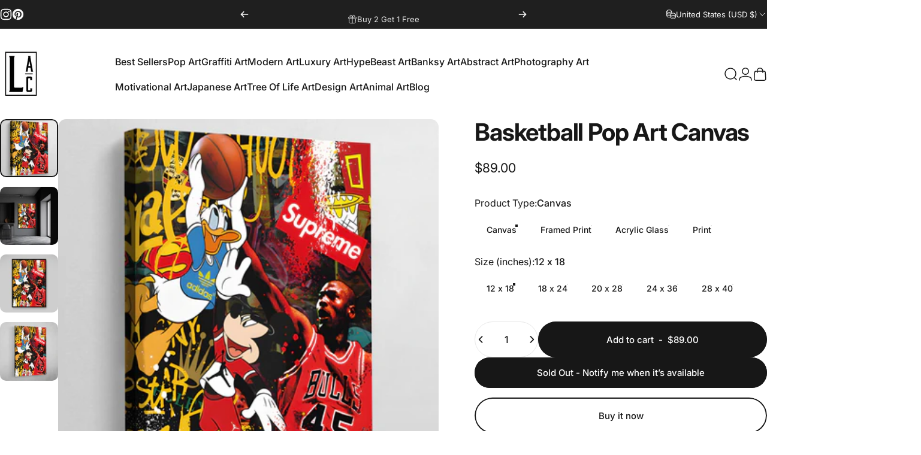

--- FILE ---
content_type: text/html; charset=utf-8
request_url: https://luxuryartcanvas.com/products/basketball-pop-art-canvas
body_size: 46078
content:
<!doctype html>
<html class="no-js" lang="en" dir="ltr">
  <head>
    <script type='text/javascript' src='https://api.concord.tech/site-v1/cae4f8e4-ba69-40c8-ba0f-c2b897f0da3d/site-client'></script>
    <!-- Google Tag Manager -->
    <script>(function(w,d,s,l,i){w[l]=w[l]||[];w[l].push({'gtm.start':
    new Date().getTime(),event:'gtm.js'});var f=d.getElementsByTagName(s)[0],
    j=d.createElement(s),dl=l!='dataLayer'?'&l='+l:'';j.async=true;j.src=
    'https://www.googletagmanager.com/gtm.js?id='+i+dl;f.parentNode.insertBefore(j,f);
    })(window,document,'script','dataLayer','GTM-WSCJRF3G');</script>
    <!-- End Google Tag Manager -->
    <meta charset="utf-8">
    <meta http-equiv="X-UA-Compatible" content="IE=edge,chrome=1">
    <meta name="viewport" content="width=device-width,initial-scale=1">
    <meta name="theme-color" content="#171717">
    <link rel="canonical" href="https://luxuryartcanvas.com/products/basketball-pop-art-canvas">
    <link rel="preconnect" href="https://cdn.shopify.com" crossorigin>
    <link rel="preconnect" href="https://fonts.shopifycdn.com" crossorigin>
    <link rel="dns-prefetch" href="https://ajax.googleapis.com">
    <link rel="dns-prefetch" href="https://maps.googleapis.com">
    <link rel="dns-prefetch" href="https://maps.gstatic.com">
<link rel="shortcut icon" href="//luxuryartcanvas.com/cdn/shop/files/Luxury_Art_Canvas.jpg?crop=center&height=32&v=1663085138&width=32" type="image/png" /><title>Basketball Pop Art Canvas | Luxury Art Canvas</title><meta name="description" content="Bring a colorful touch to your home decor with this Basketball Pop Art Canvas. Shop the best of the Pop Art movement. Made in USA &amp; Free Shipping">
<meta property="og:site_name" content="Luxury Art Canvas">
<meta property="og:url" content="https://luxuryartcanvas.com/products/basketball-pop-art-canvas">
<meta property="og:title" content="Basketball Pop Art Canvas">
<meta property="og:type" content="product">
<meta property="og:description" content="Bring a colorful touch to your home decor with this Basketball Pop Art Canvas. Shop the best of the Pop Art movement. Made in USA &amp; Free Shipping"><meta property="og:price:amount" content="29.00">
  <meta property="og:price:currency" content="USD"><meta property="og:image" content="http://luxuryartcanvas.com/cdn/shop/products/basketball-pop-art-canvas-913020.jpg?v=1680036078">
  <meta property="og:image:secure_url" content="https://luxuryartcanvas.com/cdn/shop/products/basketball-pop-art-canvas-913020.jpg?v=1680036078">
  <meta property="og:image:width" content="2048">
  <meta property="og:image:height" content="2048"><meta name="twitter:site" content="@">
<meta name="twitter:card" content="summary_large_image">
<meta name="twitter:title" content="Basketball Pop Art Canvas">
<meta name="twitter:description" content="Bring a colorful touch to your home decor with this Basketball Pop Art Canvas. Shop the best of the Pop Art movement. Made in USA &amp; Free Shipping">
<style>@font-face {
  font-family: Inter;
  font-weight: 400;
  font-style: normal;
  font-display: swap;
  src: url("//luxuryartcanvas.com/cdn/fonts/inter/inter_n4.b2a3f24c19b4de56e8871f609e73ca7f6d2e2bb9.woff2") format("woff2"),
       url("//luxuryartcanvas.com/cdn/fonts/inter/inter_n4.af8052d517e0c9ffac7b814872cecc27ae1fa132.woff") format("woff");
}
@font-face {
  font-family: Inter;
  font-weight: 500;
  font-style: normal;
  font-display: swap;
  src: url("//luxuryartcanvas.com/cdn/fonts/inter/inter_n5.d7101d5e168594dd06f56f290dd759fba5431d97.woff2") format("woff2"),
       url("//luxuryartcanvas.com/cdn/fonts/inter/inter_n5.5332a76bbd27da00474c136abb1ca3cbbf259068.woff") format("woff");
}
@font-face {
  font-family: Inter;
  font-weight: 700;
  font-style: normal;
  font-display: swap;
  src: url("//luxuryartcanvas.com/cdn/fonts/inter/inter_n7.02711e6b374660cfc7915d1afc1c204e633421e4.woff2") format("woff2"),
       url("//luxuryartcanvas.com/cdn/fonts/inter/inter_n7.6dab87426f6b8813070abd79972ceaf2f8d3b012.woff") format("woff");
}
@font-face {
  font-family: Inter;
  font-weight: 400;
  font-style: italic;
  font-display: swap;
  src: url("//luxuryartcanvas.com/cdn/fonts/inter/inter_i4.feae1981dda792ab80d117249d9c7e0f1017e5b3.woff2") format("woff2"),
       url("//luxuryartcanvas.com/cdn/fonts/inter/inter_i4.62773b7113d5e5f02c71486623cf828884c85c6e.woff") format("woff");
}
@font-face {
  font-family: Inter;
  font-weight: 700;
  font-style: italic;
  font-display: swap;
  src: url("//luxuryartcanvas.com/cdn/fonts/inter/inter_i7.b377bcd4cc0f160622a22d638ae7e2cd9b86ea4c.woff2") format("woff2"),
       url("//luxuryartcanvas.com/cdn/fonts/inter/inter_i7.7c69a6a34e3bb44fcf6f975857e13b9a9b25beb4.woff") format("woff");
}
:root {
    /*! General */
    --color-base-text: 23 23 23;
    --color-base-highlight: 255 221 191;
    --color-base-background: 255 255 255;
    --color-base-button: 23 23 23;
    --color-base-button-gradient: #171717;
    --color-base-button-text: 255 255 255;
    --color-keyboard-focus: 11 97 205;
    --color-shadow: 168 232 226;
    --color-price: 23 23 23;
    --color-sale-price: 23 23 23;
    --color-sale-tag: 23 23 23;
    --color-sale-tag-text: 255 255 255;
    --color-rating: 245 158 11;
    --color-placeholder: 250 250 250;
    --color-success-text: 77 124 15;
    --color-success-background: 247 254 231;
    --color-error-text: 190 18 60;
    --color-error-background: 255 241 242;
    --color-info-text: 180 83 9;
    --color-info-background: 255 251 235;
    
    /*! Menu and drawers */
    --color-drawer-text: 23 23 23;
    --color-drawer-background: 255 255 255;
    --color-drawer-button-background: 23 23 23;
    --color-drawer-button-gradient: #171717;
    --color-drawer-button-text: 255 255 255;
    --color-drawer-overlay: 23 23 23;

    /*! Product card */
    --card-radius: var(--rounded-card);
    --card-border-width: 0.0rem;
    --card-border-opacity: 0.0;
    --card-shadow-opacity: 0.1;
    --card-shadow-horizontal-offset: 0.0rem;
    --card-shadow-vertical-offset: 0.0rem;

    /*! Buttons */
    --buttons-radius: var(--rounded-button);
    --buttons-border-width: 2px;
    --buttons-border-opacity: 1.0;
    --buttons-shadow-opacity: 0.0;
    --buttons-shadow-horizontal-offset: 0px;
    --buttons-shadow-vertical-offset: 0px;

    /*! Inputs */
    --inputs-radius: var(--rounded-input);
    --inputs-border-width: 0px;
    --inputs-border-opacity: 0.65;

    /*! Spacing */
    --sp-0d5: 0.125rem;
    --sp-1: 0.25rem;
    --sp-1d5: 0.375rem;
    --sp-2: 0.5rem;
    --sp-2d5: 0.625rem;
    --sp-3: 0.75rem;
    --sp-3d5: 0.875rem;
    --sp-4: 1rem;
    --sp-4d5: 1.125rem;
    --sp-5: 1.25rem;
    --sp-5d5: 1.375rem;
    --sp-6: 1.5rem;
    --sp-6d5: 1.625rem;
    --sp-7: 1.75rem;
    --sp-7d5: 1.875rem;
    --sp-8: 2rem;
    --sp-8d5: 2.125rem;
    --sp-9: 2.25rem;
    --sp-9d5: 2.375rem;
    --sp-10: 2.5rem;
    --sp-10d5: 2.625rem;
    --sp-11: 2.75rem;
    --sp-12: 3rem;
    --sp-13: 3.25rem;
    --sp-14: 3.5rem;
    --sp-15: 3.875rem;
    --sp-16: 4rem;
    --sp-18: 4.5rem;
    --sp-20: 5rem;
    --sp-23: 5.625rem;
    --sp-24: 6rem;
    --sp-28: 7rem;
    --sp-32: 8rem;
    --sp-36: 9rem;
    --sp-40: 10rem;
    --sp-44: 11rem;
    --sp-48: 12rem;
    --sp-52: 13rem;
    --sp-56: 14rem;
    --sp-60: 15rem;
    --sp-64: 16rem;
    --sp-68: 17rem;
    --sp-72: 18rem;
    --sp-80: 20rem;
    --sp-96: 24rem;
    --sp-100: 32rem;

    /*! Font family */
    --font-heading-family: Inter, sans-serif;
    --font-heading-style: normal;
    --font-heading-weight: 700;
    --font-heading-line-height: 1;
    --font-heading-letter-spacing: -0.03em;
    

    --font-body-family: Inter, sans-serif;
    --font-body-style: normal;
    --font-body-weight: 400;
    --font-body-line-height: 1.2;
    --font-body-letter-spacing: 0.0em;

    --font-navigation-family: var(--font-body-family);
    --font-navigation-size: clamp(0.875rem, 0.748rem + 0.3174vw, 1.125rem);
    --font-navigation-weight: 500;
    

    --font-button-family: var(--font-body-family);
    --font-button-size: clamp(0.875rem, 0.8115rem + 0.1587vw, 1.0rem);
    --font-button-weight: 500;
    

    --font-product-family: var(--font-body-family);
    --font-product-size: clamp(1.0rem, 0.873rem + 0.3175vw, 1.25rem);
    --font-product-weight: 500;
    

    /*! Font size */
    --text-3xs: 0.625rem;
    --text-2xs: 0.6875rem;
    --text-xs: 0.75rem;
    --text-2sm: 0.8125rem;
    --text-sm: 0.875rem;
    --text-base: 1.0rem;
    --text-lg: 1.125rem;
    --text-xl: 1.25rem;
    --text-2xl: 1.5rem;
    --text-3xl: 1.875rem;
    --text-4xl: 2.25rem;
    --text-5xl: 3.0rem;
    --text-6xl: 3.75rem;
    --text-7xl: 4.5rem;
    --text-8xl: 6.0rem;

    /*! Layout */
    --page-width: 1900px;
    --gap-padding: clamp(var(--sp-5), 2.526vw, var(--sp-12));
    --grid-gap: clamp(40px, 20vw, 60px);
    --page-padding: var(--sp-5);
    --page-container: min(calc(100vw - var(--scrollbar-width, 0px) - var(--page-padding) * 2), var(--page-width));
    --rounded-button: 3.75rem;
    --rounded-input: 0.375rem;
    --rounded-card: clamp(var(--sp-2d5), 1.053vw, var(--sp-5));
    --rounded-block: clamp(var(--sp-2d5), 1.053vw, var(--sp-5));

    /*! Other */
    --icon-weight: 1.5px;
  }

  @media screen and (min-width: 1024px) {
    :root {
      --page-padding: var(--sp-9);
    }
  }

  @media screen and (min-width: 1280px) {
    :root {
      --gap-padding: var(--sp-12);
      --page-padding: var(--sp-12);
      --page-container: min(calc(100vw - var(--scrollbar-width, 0px) - var(--page-padding) * 2), max(var(--page-width), 1280px));
    }
  }

  @media screen and (min-width: 1536px) {
    :root {
      --page-padding: max(var(--sp-12), 50vw - var(--scrollbar-width, 0px)/2 - var(--page-width)/2);
    }
  }
</style>
  <link rel="preload" as="font" href="//luxuryartcanvas.com/cdn/fonts/inter/inter_n4.b2a3f24c19b4de56e8871f609e73ca7f6d2e2bb9.woff2" type="font/woff2" crossorigin>

  <link rel="preload" as="font" href="//luxuryartcanvas.com/cdn/fonts/inter/inter_n7.02711e6b374660cfc7915d1afc1c204e633421e4.woff2" type="font/woff2" crossorigin>
<link href="//luxuryartcanvas.com/cdn/shop/t/21/assets/theme.css?v=54130150842442101401764776674" rel="stylesheet" type="text/css" media="all" /><link rel="stylesheet" href="//luxuryartcanvas.com/cdn/shop/t/21/assets/apps.css?v=162097722211979372921764776674" media="print" fetchpriority="low" onload="this.media='all'">

    <script>window.performance && window.performance.mark && window.performance.mark('shopify.content_for_header.start');</script><meta name="google-site-verification" content="eal5n4olM0--SFVUcQbL5lVGG7fACxtFbKM650RZokY">
<meta id="shopify-digital-wallet" name="shopify-digital-wallet" content="/62196154548/digital_wallets/dialog">
<meta name="shopify-checkout-api-token" content="11a465d7e13aff6a0b70aa5f683eaae3">
<meta id="in-context-paypal-metadata" data-shop-id="62196154548" data-venmo-supported="false" data-environment="production" data-locale="en_US" data-paypal-v4="true" data-currency="USD">
<link rel="alternate" type="application/json+oembed" href="https://luxuryartcanvas.com/products/basketball-pop-art-canvas.oembed">
<script async="async" src="/checkouts/internal/preloads.js?locale=en-US"></script>
<script id="shopify-features" type="application/json">{"accessToken":"11a465d7e13aff6a0b70aa5f683eaae3","betas":["rich-media-storefront-analytics"],"domain":"luxuryartcanvas.com","predictiveSearch":true,"shopId":62196154548,"locale":"en"}</script>
<script>var Shopify = Shopify || {};
Shopify.shop = "luxury-art-canvases.myshopify.com";
Shopify.locale = "en";
Shopify.currency = {"active":"USD","rate":"1.0"};
Shopify.country = "US";
Shopify.theme = {"name":"Live Theme","id":179764986192,"schema_name":"Concept","schema_version":"5.2.0","theme_store_id":2412,"role":"main"};
Shopify.theme.handle = "null";
Shopify.theme.style = {"id":null,"handle":null};
Shopify.cdnHost = "luxuryartcanvas.com/cdn";
Shopify.routes = Shopify.routes || {};
Shopify.routes.root = "/";</script>
<script type="module">!function(o){(o.Shopify=o.Shopify||{}).modules=!0}(window);</script>
<script>!function(o){function n(){var o=[];function n(){o.push(Array.prototype.slice.apply(arguments))}return n.q=o,n}var t=o.Shopify=o.Shopify||{};t.loadFeatures=n(),t.autoloadFeatures=n()}(window);</script>
<script id="shop-js-analytics" type="application/json">{"pageType":"product"}</script>
<script defer="defer" async type="module" src="//luxuryartcanvas.com/cdn/shopifycloud/shop-js/modules/v2/client.init-shop-cart-sync_BdyHc3Nr.en.esm.js"></script>
<script defer="defer" async type="module" src="//luxuryartcanvas.com/cdn/shopifycloud/shop-js/modules/v2/chunk.common_Daul8nwZ.esm.js"></script>
<script type="module">
  await import("//luxuryartcanvas.com/cdn/shopifycloud/shop-js/modules/v2/client.init-shop-cart-sync_BdyHc3Nr.en.esm.js");
await import("//luxuryartcanvas.com/cdn/shopifycloud/shop-js/modules/v2/chunk.common_Daul8nwZ.esm.js");

  window.Shopify.SignInWithShop?.initShopCartSync?.({"fedCMEnabled":true,"windoidEnabled":true});

</script>
<script>(function() {
  var isLoaded = false;
  function asyncLoad() {
    if (isLoaded) return;
    isLoaded = true;
    var urls = ["https:\/\/ecommerce-editor-connector.live.gelato.tech\/ecommerce-editor\/v1\/shopify.esm.js?c=4818cdca-a235-42b4-a4ce-ba8a8f4cabab\u0026s=4fa7ee71-93e4-4286-971d-eba8cb2cec4a\u0026shop=luxury-art-canvases.myshopify.com"];
    for (var i = 0; i < urls.length; i++) {
      var s = document.createElement('script');
      s.type = 'text/javascript';
      s.async = true;
      s.src = urls[i];
      var x = document.getElementsByTagName('script')[0];
      x.parentNode.insertBefore(s, x);
    }
  };
  if(window.attachEvent) {
    window.attachEvent('onload', asyncLoad);
  } else {
    window.addEventListener('load', asyncLoad, false);
  }
})();</script>
<script id="__st">var __st={"a":62196154548,"offset":-21600,"reqid":"6a3e3111-4e42-49da-b79c-eb7c0986f206-1768975009","pageurl":"luxuryartcanvas.com\/products\/basketball-pop-art-canvas","u":"9c6b189d16d2","p":"product","rtyp":"product","rid":8353726103888};</script>
<script>window.ShopifyPaypalV4VisibilityTracking = true;</script>
<script id="captcha-bootstrap">!function(){'use strict';const t='contact',e='account',n='new_comment',o=[[t,t],['blogs',n],['comments',n],[t,'customer']],c=[[e,'customer_login'],[e,'guest_login'],[e,'recover_customer_password'],[e,'create_customer']],r=t=>t.map((([t,e])=>`form[action*='/${t}']:not([data-nocaptcha='true']) input[name='form_type'][value='${e}']`)).join(','),a=t=>()=>t?[...document.querySelectorAll(t)].map((t=>t.form)):[];function s(){const t=[...o],e=r(t);return a(e)}const i='password',u='form_key',d=['recaptcha-v3-token','g-recaptcha-response','h-captcha-response',i],f=()=>{try{return window.sessionStorage}catch{return}},m='__shopify_v',_=t=>t.elements[u];function p(t,e,n=!1){try{const o=window.sessionStorage,c=JSON.parse(o.getItem(e)),{data:r}=function(t){const{data:e,action:n}=t;return t[m]||n?{data:e,action:n}:{data:t,action:n}}(c);for(const[e,n]of Object.entries(r))t.elements[e]&&(t.elements[e].value=n);n&&o.removeItem(e)}catch(o){console.error('form repopulation failed',{error:o})}}const l='form_type',E='cptcha';function T(t){t.dataset[E]=!0}const w=window,h=w.document,L='Shopify',v='ce_forms',y='captcha';let A=!1;((t,e)=>{const n=(g='f06e6c50-85a8-45c8-87d0-21a2b65856fe',I='https://cdn.shopify.com/shopifycloud/storefront-forms-hcaptcha/ce_storefront_forms_captcha_hcaptcha.v1.5.2.iife.js',D={infoText:'Protected by hCaptcha',privacyText:'Privacy',termsText:'Terms'},(t,e,n)=>{const o=w[L][v],c=o.bindForm;if(c)return c(t,g,e,D).then(n);var r;o.q.push([[t,g,e,D],n]),r=I,A||(h.body.append(Object.assign(h.createElement('script'),{id:'captcha-provider',async:!0,src:r})),A=!0)});var g,I,D;w[L]=w[L]||{},w[L][v]=w[L][v]||{},w[L][v].q=[],w[L][y]=w[L][y]||{},w[L][y].protect=function(t,e){n(t,void 0,e),T(t)},Object.freeze(w[L][y]),function(t,e,n,w,h,L){const[v,y,A,g]=function(t,e,n){const i=e?o:[],u=t?c:[],d=[...i,...u],f=r(d),m=r(i),_=r(d.filter((([t,e])=>n.includes(e))));return[a(f),a(m),a(_),s()]}(w,h,L),I=t=>{const e=t.target;return e instanceof HTMLFormElement?e:e&&e.form},D=t=>v().includes(t);t.addEventListener('submit',(t=>{const e=I(t);if(!e)return;const n=D(e)&&!e.dataset.hcaptchaBound&&!e.dataset.recaptchaBound,o=_(e),c=g().includes(e)&&(!o||!o.value);(n||c)&&t.preventDefault(),c&&!n&&(function(t){try{if(!f())return;!function(t){const e=f();if(!e)return;const n=_(t);if(!n)return;const o=n.value;o&&e.removeItem(o)}(t);const e=Array.from(Array(32),(()=>Math.random().toString(36)[2])).join('');!function(t,e){_(t)||t.append(Object.assign(document.createElement('input'),{type:'hidden',name:u})),t.elements[u].value=e}(t,e),function(t,e){const n=f();if(!n)return;const o=[...t.querySelectorAll(`input[type='${i}']`)].map((({name:t})=>t)),c=[...d,...o],r={};for(const[a,s]of new FormData(t).entries())c.includes(a)||(r[a]=s);n.setItem(e,JSON.stringify({[m]:1,action:t.action,data:r}))}(t,e)}catch(e){console.error('failed to persist form',e)}}(e),e.submit())}));const S=(t,e)=>{t&&!t.dataset[E]&&(n(t,e.some((e=>e===t))),T(t))};for(const o of['focusin','change'])t.addEventListener(o,(t=>{const e=I(t);D(e)&&S(e,y())}));const B=e.get('form_key'),M=e.get(l),P=B&&M;t.addEventListener('DOMContentLoaded',(()=>{const t=y();if(P)for(const e of t)e.elements[l].value===M&&p(e,B);[...new Set([...A(),...v().filter((t=>'true'===t.dataset.shopifyCaptcha))])].forEach((e=>S(e,t)))}))}(h,new URLSearchParams(w.location.search),n,t,e,['guest_login'])})(!0,!0)}();</script>
<script integrity="sha256-4kQ18oKyAcykRKYeNunJcIwy7WH5gtpwJnB7kiuLZ1E=" data-source-attribution="shopify.loadfeatures" defer="defer" src="//luxuryartcanvas.com/cdn/shopifycloud/storefront/assets/storefront/load_feature-a0a9edcb.js" crossorigin="anonymous"></script>
<script data-source-attribution="shopify.dynamic_checkout.dynamic.init">var Shopify=Shopify||{};Shopify.PaymentButton=Shopify.PaymentButton||{isStorefrontPortableWallets:!0,init:function(){window.Shopify.PaymentButton.init=function(){};var t=document.createElement("script");t.src="https://luxuryartcanvas.com/cdn/shopifycloud/portable-wallets/latest/portable-wallets.en.js",t.type="module",document.head.appendChild(t)}};
</script>
<script data-source-attribution="shopify.dynamic_checkout.buyer_consent">
  function portableWalletsHideBuyerConsent(e){var t=document.getElementById("shopify-buyer-consent"),n=document.getElementById("shopify-subscription-policy-button");t&&n&&(t.classList.add("hidden"),t.setAttribute("aria-hidden","true"),n.removeEventListener("click",e))}function portableWalletsShowBuyerConsent(e){var t=document.getElementById("shopify-buyer-consent"),n=document.getElementById("shopify-subscription-policy-button");t&&n&&(t.classList.remove("hidden"),t.removeAttribute("aria-hidden"),n.addEventListener("click",e))}window.Shopify?.PaymentButton&&(window.Shopify.PaymentButton.hideBuyerConsent=portableWalletsHideBuyerConsent,window.Shopify.PaymentButton.showBuyerConsent=portableWalletsShowBuyerConsent);
</script>
<script>
  function portableWalletsCleanup(e){e&&e.src&&console.error("Failed to load portable wallets script "+e.src);var t=document.querySelectorAll("shopify-accelerated-checkout .shopify-payment-button__skeleton, shopify-accelerated-checkout-cart .wallet-cart-button__skeleton"),e=document.getElementById("shopify-buyer-consent");for(let e=0;e<t.length;e++)t[e].remove();e&&e.remove()}function portableWalletsNotLoadedAsModule(e){e instanceof ErrorEvent&&"string"==typeof e.message&&e.message.includes("import.meta")&&"string"==typeof e.filename&&e.filename.includes("portable-wallets")&&(window.removeEventListener("error",portableWalletsNotLoadedAsModule),window.Shopify.PaymentButton.failedToLoad=e,"loading"===document.readyState?document.addEventListener("DOMContentLoaded",window.Shopify.PaymentButton.init):window.Shopify.PaymentButton.init())}window.addEventListener("error",portableWalletsNotLoadedAsModule);
</script>

<script type="module" src="https://luxuryartcanvas.com/cdn/shopifycloud/portable-wallets/latest/portable-wallets.en.js" onError="portableWalletsCleanup(this)" crossorigin="anonymous"></script>
<script nomodule>
  document.addEventListener("DOMContentLoaded", portableWalletsCleanup);
</script>

<link id="shopify-accelerated-checkout-styles" rel="stylesheet" media="screen" href="https://luxuryartcanvas.com/cdn/shopifycloud/portable-wallets/latest/accelerated-checkout-backwards-compat.css" crossorigin="anonymous">
<style id="shopify-accelerated-checkout-cart">
        #shopify-buyer-consent {
  margin-top: 1em;
  display: inline-block;
  width: 100%;
}

#shopify-buyer-consent.hidden {
  display: none;
}

#shopify-subscription-policy-button {
  background: none;
  border: none;
  padding: 0;
  text-decoration: underline;
  font-size: inherit;
  cursor: pointer;
}

#shopify-subscription-policy-button::before {
  box-shadow: none;
}

      </style>

<script>window.performance && window.performance.mark && window.performance.mark('shopify.content_for_header.end');</script>

    <script src="//luxuryartcanvas.com/cdn/shop/t/21/assets/vendor.js?v=83836565987576270061764776674" defer="defer"></script>
    <script src="//luxuryartcanvas.com/cdn/shop/t/21/assets/theme.js?v=66574789208036865481764776674" defer="defer"></script><script>
  document.documentElement.classList.replace('no-js', 'js');

  window.theme = window.theme || {};
  theme.routes = {
    shop_url: 'https://luxuryartcanvas.com',
    root_url: '/',
    cart_url: '/cart',
    cart_add_url: '/cart/add',
    cart_change_url: '/cart/change',
    cart_update_url: '/cart/update',
    search_url: '/search',
    predictive_search_url: '/search/suggest'
  };

  theme.variantStrings = {
    preOrder: "Pre-order",
    addToCart: "Add to cart",
    soldOut: "Sold Out",
    unavailable: "Unavailable",
    addToBundle: "Add to bundle",
    backInStock: "Notify me when it’s available"
  };

  theme.shippingCalculatorStrings = {
    error: "One or more errors occurred while retrieving the shipping rates:",
    notFound: "Sorry, we do not ship to your address.",
    oneResult: "There is one shipping rate for your address:",
    multipleResults: "There are multiple shipping rates for your address:"
  };

  theme.discountStrings = {
    error: "Discount code cannot be applied to your cart",
    shippingError: "Shipping discounts are shown at checkout after adding an address"
  };

  theme.recipientFormStrings = {
    expanded: "Gift card recipient form expanded",
    collapsed: "Gift card recipient form collapsed"
  };

  theme.quickOrderListStrings = {
    itemsAdded: "[quantity] items added",
    itemAdded: "[quantity] item added",
    itemsRemoved: "[quantity] items removed",
    itemRemoved: "[quantity] item removed",
    viewCart: "View cart",
    each: "[money]\/ea",
    minError: "This item has a minimum of [min]",
    maxError: "This item has a maximum of [max]",
    stepError: "You can only add this item in increments of [step]"
  };

  theme.cartStrings = {
    error: "There was an error while updating your cart. Please try again.",
    quantityError: "You can only add [quantity] of this item to your cart.",
    giftNoteAttribute: "Gift note",
    giftWrapAttribute: "Gift wrapping",
    giftWrapBooleanTrue: "Yes",
    targetProductAttribute: "For"
  };

  theme.dateStrings = {
    d: "d",
    day: "Day",
    days: "Days",
    h: "h",
    hour: "Hour",
    hours: "Hours",
    m: "m",
    minute: "Min",
    minutes: "Mins",
    s: "s",
    second: "Sec",
    seconds: "Secs"
  };theme.strings = {
    recentlyViewedEmpty: "Your recently viewed is empty.",
    close: "Close",
    next: "Next",
    previous: "Previous",
    qrImageAlt: "QR code — scan to redeem gift card"
  };

  theme.settings = {
    moneyFormat: "${{amount}}",
    moneyWithCurrencyFormat: "${{amount}} USD",
    currencyCodeEnabled: false,
    externalLinksNewTab: false,
    cartType: "drawer",
    isCartTemplate: false,
    pswpModule: "\/\/luxuryartcanvas.com\/cdn\/shop\/t\/21\/assets\/photoswipe.min.js?v=41760041872977459911764776674",
    themeName: 'Concept',
    themeVersion: '5.2.0',
    agencyId: ''
  };// We save the product ID in local storage to be eventually used for recently viewed section
    try {
      const recentlyViewedProducts = new Set(JSON.parse(window.localStorage.getItem(`${theme.settings.themeName}:recently-viewed`) || '[]'));

      recentlyViewedProducts.delete(8353726103888); // Delete first to re-move the product
      recentlyViewedProducts.add(8353726103888);

      window.localStorage.setItem(`${theme.settings.themeName}:recently-viewed`, JSON.stringify(Array.from(recentlyViewedProducts.values()).reverse()));
    } catch (e) {
      // Safari in private mode does not allow setting item, we silently fail
    }</script>
<!-- BEGIN app block: shopify://apps/klaviyo-email-marketing-sms/blocks/klaviyo-onsite-embed/2632fe16-c075-4321-a88b-50b567f42507 -->












  <script async src="https://static.klaviyo.com/onsite/js/WwgXLa/klaviyo.js?company_id=WwgXLa"></script>
  <script>!function(){if(!window.klaviyo){window._klOnsite=window._klOnsite||[];try{window.klaviyo=new Proxy({},{get:function(n,i){return"push"===i?function(){var n;(n=window._klOnsite).push.apply(n,arguments)}:function(){for(var n=arguments.length,o=new Array(n),w=0;w<n;w++)o[w]=arguments[w];var t="function"==typeof o[o.length-1]?o.pop():void 0,e=new Promise((function(n){window._klOnsite.push([i].concat(o,[function(i){t&&t(i),n(i)}]))}));return e}}})}catch(n){window.klaviyo=window.klaviyo||[],window.klaviyo.push=function(){var n;(n=window._klOnsite).push.apply(n,arguments)}}}}();</script>

  
    <script id="viewed_product">
      if (item == null) {
        var _learnq = _learnq || [];

        var MetafieldReviews = null
        var MetafieldYotpoRating = null
        var MetafieldYotpoCount = null
        var MetafieldLooxRating = null
        var MetafieldLooxCount = null
        var okendoProduct = null
        var okendoProductReviewCount = null
        var okendoProductReviewAverageValue = null
        try {
          // The following fields are used for Customer Hub recently viewed in order to add reviews.
          // This information is not part of __kla_viewed. Instead, it is part of __kla_viewed_reviewed_items
          MetafieldReviews = {};
          MetafieldYotpoRating = null
          MetafieldYotpoCount = null
          MetafieldLooxRating = null
          MetafieldLooxCount = null

          okendoProduct = null
          // If the okendo metafield is not legacy, it will error, which then requires the new json formatted data
          if (okendoProduct && 'error' in okendoProduct) {
            okendoProduct = null
          }
          okendoProductReviewCount = okendoProduct ? okendoProduct.reviewCount : null
          okendoProductReviewAverageValue = okendoProduct ? okendoProduct.reviewAverageValue : null
        } catch (error) {
          console.error('Error in Klaviyo onsite reviews tracking:', error);
        }

        var item = {
          Name: "Basketball Pop Art Canvas",
          ProductID: 8353726103888,
          Categories: ["Best Sellers","Pop Art Canvas"],
          ImageURL: "https://luxuryartcanvas.com/cdn/shop/products/basketball-pop-art-canvas-913020_grande.jpg?v=1680036078",
          URL: "https://luxuryartcanvas.com/products/basketball-pop-art-canvas",
          Brand: "Luxury Art Canvas",
          Price: "$29.00",
          Value: "29.00",
          CompareAtPrice: "$0.00"
        };
        _learnq.push(['track', 'Viewed Product', item]);
        _learnq.push(['trackViewedItem', {
          Title: item.Name,
          ItemId: item.ProductID,
          Categories: item.Categories,
          ImageUrl: item.ImageURL,
          Url: item.URL,
          Metadata: {
            Brand: item.Brand,
            Price: item.Price,
            Value: item.Value,
            CompareAtPrice: item.CompareAtPrice
          },
          metafields:{
            reviews: MetafieldReviews,
            yotpo:{
              rating: MetafieldYotpoRating,
              count: MetafieldYotpoCount,
            },
            loox:{
              rating: MetafieldLooxRating,
              count: MetafieldLooxCount,
            },
            okendo: {
              rating: okendoProductReviewAverageValue,
              count: okendoProductReviewCount,
            }
          }
        }]);
      }
    </script>
  




  <script>
    window.klaviyoReviewsProductDesignMode = false
  </script>







<!-- END app block --><link href="https://monorail-edge.shopifysvc.com" rel="dns-prefetch">
<script>(function(){if ("sendBeacon" in navigator && "performance" in window) {try {var session_token_from_headers = performance.getEntriesByType('navigation')[0].serverTiming.find(x => x.name == '_s').description;} catch {var session_token_from_headers = undefined;}var session_cookie_matches = document.cookie.match(/_shopify_s=([^;]*)/);var session_token_from_cookie = session_cookie_matches && session_cookie_matches.length === 2 ? session_cookie_matches[1] : "";var session_token = session_token_from_headers || session_token_from_cookie || "";function handle_abandonment_event(e) {var entries = performance.getEntries().filter(function(entry) {return /monorail-edge.shopifysvc.com/.test(entry.name);});if (!window.abandonment_tracked && entries.length === 0) {window.abandonment_tracked = true;var currentMs = Date.now();var navigation_start = performance.timing.navigationStart;var payload = {shop_id: 62196154548,url: window.location.href,navigation_start,duration: currentMs - navigation_start,session_token,page_type: "product"};window.navigator.sendBeacon("https://monorail-edge.shopifysvc.com/v1/produce", JSON.stringify({schema_id: "online_store_buyer_site_abandonment/1.1",payload: payload,metadata: {event_created_at_ms: currentMs,event_sent_at_ms: currentMs}}));}}window.addEventListener('pagehide', handle_abandonment_event);}}());</script>
<script id="web-pixels-manager-setup">(function e(e,d,r,n,o){if(void 0===o&&(o={}),!Boolean(null===(a=null===(i=window.Shopify)||void 0===i?void 0:i.analytics)||void 0===a?void 0:a.replayQueue)){var i,a;window.Shopify=window.Shopify||{};var t=window.Shopify;t.analytics=t.analytics||{};var s=t.analytics;s.replayQueue=[],s.publish=function(e,d,r){return s.replayQueue.push([e,d,r]),!0};try{self.performance.mark("wpm:start")}catch(e){}var l=function(){var e={modern:/Edge?\/(1{2}[4-9]|1[2-9]\d|[2-9]\d{2}|\d{4,})\.\d+(\.\d+|)|Firefox\/(1{2}[4-9]|1[2-9]\d|[2-9]\d{2}|\d{4,})\.\d+(\.\d+|)|Chrom(ium|e)\/(9{2}|\d{3,})\.\d+(\.\d+|)|(Maci|X1{2}).+ Version\/(15\.\d+|(1[6-9]|[2-9]\d|\d{3,})\.\d+)([,.]\d+|)( \(\w+\)|)( Mobile\/\w+|) Safari\/|Chrome.+OPR\/(9{2}|\d{3,})\.\d+\.\d+|(CPU[ +]OS|iPhone[ +]OS|CPU[ +]iPhone|CPU IPhone OS|CPU iPad OS)[ +]+(15[._]\d+|(1[6-9]|[2-9]\d|\d{3,})[._]\d+)([._]\d+|)|Android:?[ /-](13[3-9]|1[4-9]\d|[2-9]\d{2}|\d{4,})(\.\d+|)(\.\d+|)|Android.+Firefox\/(13[5-9]|1[4-9]\d|[2-9]\d{2}|\d{4,})\.\d+(\.\d+|)|Android.+Chrom(ium|e)\/(13[3-9]|1[4-9]\d|[2-9]\d{2}|\d{4,})\.\d+(\.\d+|)|SamsungBrowser\/([2-9]\d|\d{3,})\.\d+/,legacy:/Edge?\/(1[6-9]|[2-9]\d|\d{3,})\.\d+(\.\d+|)|Firefox\/(5[4-9]|[6-9]\d|\d{3,})\.\d+(\.\d+|)|Chrom(ium|e)\/(5[1-9]|[6-9]\d|\d{3,})\.\d+(\.\d+|)([\d.]+$|.*Safari\/(?![\d.]+ Edge\/[\d.]+$))|(Maci|X1{2}).+ Version\/(10\.\d+|(1[1-9]|[2-9]\d|\d{3,})\.\d+)([,.]\d+|)( \(\w+\)|)( Mobile\/\w+|) Safari\/|Chrome.+OPR\/(3[89]|[4-9]\d|\d{3,})\.\d+\.\d+|(CPU[ +]OS|iPhone[ +]OS|CPU[ +]iPhone|CPU IPhone OS|CPU iPad OS)[ +]+(10[._]\d+|(1[1-9]|[2-9]\d|\d{3,})[._]\d+)([._]\d+|)|Android:?[ /-](13[3-9]|1[4-9]\d|[2-9]\d{2}|\d{4,})(\.\d+|)(\.\d+|)|Mobile Safari.+OPR\/([89]\d|\d{3,})\.\d+\.\d+|Android.+Firefox\/(13[5-9]|1[4-9]\d|[2-9]\d{2}|\d{4,})\.\d+(\.\d+|)|Android.+Chrom(ium|e)\/(13[3-9]|1[4-9]\d|[2-9]\d{2}|\d{4,})\.\d+(\.\d+|)|Android.+(UC? ?Browser|UCWEB|U3)[ /]?(15\.([5-9]|\d{2,})|(1[6-9]|[2-9]\d|\d{3,})\.\d+)\.\d+|SamsungBrowser\/(5\.\d+|([6-9]|\d{2,})\.\d+)|Android.+MQ{2}Browser\/(14(\.(9|\d{2,})|)|(1[5-9]|[2-9]\d|\d{3,})(\.\d+|))(\.\d+|)|K[Aa][Ii]OS\/(3\.\d+|([4-9]|\d{2,})\.\d+)(\.\d+|)/},d=e.modern,r=e.legacy,n=navigator.userAgent;return n.match(d)?"modern":n.match(r)?"legacy":"unknown"}(),u="modern"===l?"modern":"legacy",c=(null!=n?n:{modern:"",legacy:""})[u],f=function(e){return[e.baseUrl,"/wpm","/b",e.hashVersion,"modern"===e.buildTarget?"m":"l",".js"].join("")}({baseUrl:d,hashVersion:r,buildTarget:u}),m=function(e){var d=e.version,r=e.bundleTarget,n=e.surface,o=e.pageUrl,i=e.monorailEndpoint;return{emit:function(e){var a=e.status,t=e.errorMsg,s=(new Date).getTime(),l=JSON.stringify({metadata:{event_sent_at_ms:s},events:[{schema_id:"web_pixels_manager_load/3.1",payload:{version:d,bundle_target:r,page_url:o,status:a,surface:n,error_msg:t},metadata:{event_created_at_ms:s}}]});if(!i)return console&&console.warn&&console.warn("[Web Pixels Manager] No Monorail endpoint provided, skipping logging."),!1;try{return self.navigator.sendBeacon.bind(self.navigator)(i,l)}catch(e){}var u=new XMLHttpRequest;try{return u.open("POST",i,!0),u.setRequestHeader("Content-Type","text/plain"),u.send(l),!0}catch(e){return console&&console.warn&&console.warn("[Web Pixels Manager] Got an unhandled error while logging to Monorail."),!1}}}}({version:r,bundleTarget:l,surface:e.surface,pageUrl:self.location.href,monorailEndpoint:e.monorailEndpoint});try{o.browserTarget=l,function(e){var d=e.src,r=e.async,n=void 0===r||r,o=e.onload,i=e.onerror,a=e.sri,t=e.scriptDataAttributes,s=void 0===t?{}:t,l=document.createElement("script"),u=document.querySelector("head"),c=document.querySelector("body");if(l.async=n,l.src=d,a&&(l.integrity=a,l.crossOrigin="anonymous"),s)for(var f in s)if(Object.prototype.hasOwnProperty.call(s,f))try{l.dataset[f]=s[f]}catch(e){}if(o&&l.addEventListener("load",o),i&&l.addEventListener("error",i),u)u.appendChild(l);else{if(!c)throw new Error("Did not find a head or body element to append the script");c.appendChild(l)}}({src:f,async:!0,onload:function(){if(!function(){var e,d;return Boolean(null===(d=null===(e=window.Shopify)||void 0===e?void 0:e.analytics)||void 0===d?void 0:d.initialized)}()){var d=window.webPixelsManager.init(e)||void 0;if(d){var r=window.Shopify.analytics;r.replayQueue.forEach((function(e){var r=e[0],n=e[1],o=e[2];d.publishCustomEvent(r,n,o)})),r.replayQueue=[],r.publish=d.publishCustomEvent,r.visitor=d.visitor,r.initialized=!0}}},onerror:function(){return m.emit({status:"failed",errorMsg:"".concat(f," has failed to load")})},sri:function(e){var d=/^sha384-[A-Za-z0-9+/=]+$/;return"string"==typeof e&&d.test(e)}(c)?c:"",scriptDataAttributes:o}),m.emit({status:"loading"})}catch(e){m.emit({status:"failed",errorMsg:(null==e?void 0:e.message)||"Unknown error"})}}})({shopId: 62196154548,storefrontBaseUrl: "https://luxuryartcanvas.com",extensionsBaseUrl: "https://extensions.shopifycdn.com/cdn/shopifycloud/web-pixels-manager",monorailEndpoint: "https://monorail-edge.shopifysvc.com/unstable/produce_batch",surface: "storefront-renderer",enabledBetaFlags: ["2dca8a86"],webPixelsConfigList: [{"id":"2261188944","configuration":"{\"accountID\":\"WwgXLa\",\"webPixelConfig\":\"eyJlbmFibGVBZGRlZFRvQ2FydEV2ZW50cyI6IHRydWV9\"}","eventPayloadVersion":"v1","runtimeContext":"STRICT","scriptVersion":"524f6c1ee37bacdca7657a665bdca589","type":"APP","apiClientId":123074,"privacyPurposes":["ANALYTICS","MARKETING"],"dataSharingAdjustments":{"protectedCustomerApprovalScopes":["read_customer_address","read_customer_email","read_customer_name","read_customer_personal_data","read_customer_phone"]}},{"id":"2174943568","configuration":"{\"tagID\":\"2612531415484\"}","eventPayloadVersion":"v1","runtimeContext":"STRICT","scriptVersion":"18031546ee651571ed29edbe71a3550b","type":"APP","apiClientId":3009811,"privacyPurposes":["ANALYTICS","MARKETING","SALE_OF_DATA"],"dataSharingAdjustments":{"protectedCustomerApprovalScopes":["read_customer_address","read_customer_email","read_customer_name","read_customer_personal_data","read_customer_phone"]}},{"id":"769851728","configuration":"{\"config\":\"{\\\"google_tag_ids\\\":[\\\"AW-11343818045\\\",\\\"GT-TW55FK5\\\"],\\\"target_country\\\":\\\"US\\\",\\\"gtag_events\\\":[{\\\"type\\\":\\\"search\\\",\\\"action_label\\\":\\\"AW-11343818045\\\/KRZkCMf1p54aEL3ak6Eq\\\"},{\\\"type\\\":\\\"begin_checkout\\\",\\\"action_label\\\":\\\"AW-11343818045\\\/hz0aCM31p54aEL3ak6Eq\\\"},{\\\"type\\\":\\\"view_item\\\",\\\"action_label\\\":[\\\"AW-11343818045\\\/dFIPCMT1p54aEL3ak6Eq\\\",\\\"MC-WFP3JHGVE7\\\"]},{\\\"type\\\":\\\"purchase\\\",\\\"action_label\\\":[\\\"AW-11343818045\\\/spF5CL71p54aEL3ak6Eq\\\",\\\"MC-WFP3JHGVE7\\\"]},{\\\"type\\\":\\\"page_view\\\",\\\"action_label\\\":[\\\"AW-11343818045\\\/9FYwCMH1p54aEL3ak6Eq\\\",\\\"MC-WFP3JHGVE7\\\"]},{\\\"type\\\":\\\"add_payment_info\\\",\\\"action_label\\\":\\\"AW-11343818045\\\/op0UCND1p54aEL3ak6Eq\\\"},{\\\"type\\\":\\\"add_to_cart\\\",\\\"action_label\\\":\\\"AW-11343818045\\\/TknSCMr1p54aEL3ak6Eq\\\"}],\\\"enable_monitoring_mode\\\":false}\"}","eventPayloadVersion":"v1","runtimeContext":"OPEN","scriptVersion":"b2a88bafab3e21179ed38636efcd8a93","type":"APP","apiClientId":1780363,"privacyPurposes":[],"dataSharingAdjustments":{"protectedCustomerApprovalScopes":["read_customer_address","read_customer_email","read_customer_name","read_customer_personal_data","read_customer_phone"]}},{"id":"shopify-app-pixel","configuration":"{}","eventPayloadVersion":"v1","runtimeContext":"STRICT","scriptVersion":"0450","apiClientId":"shopify-pixel","type":"APP","privacyPurposes":["ANALYTICS","MARKETING"]},{"id":"shopify-custom-pixel","eventPayloadVersion":"v1","runtimeContext":"LAX","scriptVersion":"0450","apiClientId":"shopify-pixel","type":"CUSTOM","privacyPurposes":["ANALYTICS","MARKETING"]}],isMerchantRequest: false,initData: {"shop":{"name":"Luxury Art Canvas","paymentSettings":{"currencyCode":"USD"},"myshopifyDomain":"luxury-art-canvases.myshopify.com","countryCode":"FR","storefrontUrl":"https:\/\/luxuryartcanvas.com"},"customer":null,"cart":null,"checkout":null,"productVariants":[{"price":{"amount":89.0,"currencyCode":"USD"},"product":{"title":"Basketball Pop Art Canvas","vendor":"Luxury Art Canvas","id":"8353726103888","untranslatedTitle":"Basketball Pop Art Canvas","url":"\/products\/basketball-pop-art-canvas","type":""},"id":"46452635042128","image":{"src":"\/\/luxuryartcanvas.com\/cdn\/shop\/products\/basketball-pop-art-canvas-913020.jpg?v=1680036078"},"sku":null,"title":"Canvas \/ 12 x 18","untranslatedTitle":"Canvas \/ 12 x 18"},{"price":{"amount":119.0,"currencyCode":"USD"},"product":{"title":"Basketball Pop Art Canvas","vendor":"Luxury Art Canvas","id":"8353726103888","untranslatedTitle":"Basketball Pop Art Canvas","url":"\/products\/basketball-pop-art-canvas","type":""},"id":"46452635074896","image":{"src":"\/\/luxuryartcanvas.com\/cdn\/shop\/products\/basketball-pop-art-canvas-913020.jpg?v=1680036078"},"sku":null,"title":"Canvas \/ 18 x 24","untranslatedTitle":"Canvas \/ 18 x 24"},{"price":{"amount":159.0,"currencyCode":"USD"},"product":{"title":"Basketball Pop Art Canvas","vendor":"Luxury Art Canvas","id":"8353726103888","untranslatedTitle":"Basketball Pop Art Canvas","url":"\/products\/basketball-pop-art-canvas","type":""},"id":"46452635107664","image":{"src":"\/\/luxuryartcanvas.com\/cdn\/shop\/products\/basketball-pop-art-canvas-913020.jpg?v=1680036078"},"sku":null,"title":"Canvas \/ 20 x 28","untranslatedTitle":"Canvas \/ 20 x 28"},{"price":{"amount":189.0,"currencyCode":"USD"},"product":{"title":"Basketball Pop Art Canvas","vendor":"Luxury Art Canvas","id":"8353726103888","untranslatedTitle":"Basketball Pop Art Canvas","url":"\/products\/basketball-pop-art-canvas","type":""},"id":"46452635140432","image":{"src":"\/\/luxuryartcanvas.com\/cdn\/shop\/products\/basketball-pop-art-canvas-913020.jpg?v=1680036078"},"sku":null,"title":"Canvas \/ 24 x 36","untranslatedTitle":"Canvas \/ 24 x 36"},{"price":{"amount":209.0,"currencyCode":"USD"},"product":{"title":"Basketball Pop Art Canvas","vendor":"Luxury Art Canvas","id":"8353726103888","untranslatedTitle":"Basketball Pop Art Canvas","url":"\/products\/basketball-pop-art-canvas","type":""},"id":"46452635173200","image":{"src":"\/\/luxuryartcanvas.com\/cdn\/shop\/products\/basketball-pop-art-canvas-913020.jpg?v=1680036078"},"sku":null,"title":"Canvas \/ 28 x 40","untranslatedTitle":"Canvas \/ 28 x 40"},{"price":{"amount":99.0,"currencyCode":"USD"},"product":{"title":"Basketball Pop Art Canvas","vendor":"Luxury Art Canvas","id":"8353726103888","untranslatedTitle":"Basketball Pop Art Canvas","url":"\/products\/basketball-pop-art-canvas","type":""},"id":"46452635205968","image":{"src":"\/\/luxuryartcanvas.com\/cdn\/shop\/products\/basketball-pop-art-canvas-591824.jpg?v=1680036078"},"sku":null,"title":"Framed Print \/ 12 x 18","untranslatedTitle":"Framed Print \/ 12 x 18"},{"price":{"amount":129.0,"currencyCode":"USD"},"product":{"title":"Basketball Pop Art Canvas","vendor":"Luxury Art Canvas","id":"8353726103888","untranslatedTitle":"Basketball Pop Art Canvas","url":"\/products\/basketball-pop-art-canvas","type":""},"id":"46452635238736","image":{"src":"\/\/luxuryartcanvas.com\/cdn\/shop\/products\/basketball-pop-art-canvas-591824.jpg?v=1680036078"},"sku":null,"title":"Framed Print \/ 18 x 24","untranslatedTitle":"Framed Print \/ 18 x 24"},{"price":{"amount":169.0,"currencyCode":"USD"},"product":{"title":"Basketball Pop Art Canvas","vendor":"Luxury Art Canvas","id":"8353726103888","untranslatedTitle":"Basketball Pop Art Canvas","url":"\/products\/basketball-pop-art-canvas","type":""},"id":"46452635271504","image":{"src":"\/\/luxuryartcanvas.com\/cdn\/shop\/products\/basketball-pop-art-canvas-591824.jpg?v=1680036078"},"sku":null,"title":"Framed Print \/ 20 x 28","untranslatedTitle":"Framed Print \/ 20 x 28"},{"price":{"amount":199.0,"currencyCode":"USD"},"product":{"title":"Basketball Pop Art Canvas","vendor":"Luxury Art Canvas","id":"8353726103888","untranslatedTitle":"Basketball Pop Art Canvas","url":"\/products\/basketball-pop-art-canvas","type":""},"id":"46452635304272","image":{"src":"\/\/luxuryartcanvas.com\/cdn\/shop\/products\/basketball-pop-art-canvas-591824.jpg?v=1680036078"},"sku":null,"title":"Framed Print \/ 24 x 36","untranslatedTitle":"Framed Print \/ 24 x 36"},{"price":{"amount":219.0,"currencyCode":"USD"},"product":{"title":"Basketball Pop Art Canvas","vendor":"Luxury Art Canvas","id":"8353726103888","untranslatedTitle":"Basketball Pop Art Canvas","url":"\/products\/basketball-pop-art-canvas","type":""},"id":"46452635337040","image":{"src":"\/\/luxuryartcanvas.com\/cdn\/shop\/products\/basketball-pop-art-canvas-591824.jpg?v=1680036078"},"sku":null,"title":"Framed Print \/ 28 x 40","untranslatedTitle":"Framed Print \/ 28 x 40"},{"price":{"amount":109.0,"currencyCode":"USD"},"product":{"title":"Basketball Pop Art Canvas","vendor":"Luxury Art Canvas","id":"8353726103888","untranslatedTitle":"Basketball Pop Art Canvas","url":"\/products\/basketball-pop-art-canvas","type":""},"id":"46452635369808","image":{"src":"\/\/luxuryartcanvas.com\/cdn\/shop\/products\/basketball-pop-art-canvas-602142.jpg?v=1680036078"},"sku":null,"title":"Acrylic Glass \/ 12 x 18","untranslatedTitle":"Acrylic Glass \/ 12 x 18"},{"price":{"amount":149.0,"currencyCode":"USD"},"product":{"title":"Basketball Pop Art Canvas","vendor":"Luxury Art Canvas","id":"8353726103888","untranslatedTitle":"Basketball Pop Art Canvas","url":"\/products\/basketball-pop-art-canvas","type":""},"id":"46452635402576","image":{"src":"\/\/luxuryartcanvas.com\/cdn\/shop\/products\/basketball-pop-art-canvas-602142.jpg?v=1680036078"},"sku":null,"title":"Acrylic Glass \/ 18 x 24","untranslatedTitle":"Acrylic Glass \/ 18 x 24"},{"price":{"amount":189.0,"currencyCode":"USD"},"product":{"title":"Basketball Pop Art Canvas","vendor":"Luxury Art Canvas","id":"8353726103888","untranslatedTitle":"Basketball Pop Art Canvas","url":"\/products\/basketball-pop-art-canvas","type":""},"id":"46452635435344","image":{"src":"\/\/luxuryartcanvas.com\/cdn\/shop\/products\/basketball-pop-art-canvas-602142.jpg?v=1680036078"},"sku":null,"title":"Acrylic Glass \/ 20 x 28","untranslatedTitle":"Acrylic Glass \/ 20 x 28"},{"price":{"amount":219.0,"currencyCode":"USD"},"product":{"title":"Basketball Pop Art Canvas","vendor":"Luxury Art Canvas","id":"8353726103888","untranslatedTitle":"Basketball Pop Art Canvas","url":"\/products\/basketball-pop-art-canvas","type":""},"id":"46452635468112","image":{"src":"\/\/luxuryartcanvas.com\/cdn\/shop\/products\/basketball-pop-art-canvas-602142.jpg?v=1680036078"},"sku":null,"title":"Acrylic Glass \/ 24 x 36","untranslatedTitle":"Acrylic Glass \/ 24 x 36"},{"price":{"amount":239.0,"currencyCode":"USD"},"product":{"title":"Basketball Pop Art Canvas","vendor":"Luxury Art Canvas","id":"8353726103888","untranslatedTitle":"Basketball Pop Art Canvas","url":"\/products\/basketball-pop-art-canvas","type":""},"id":"46452635500880","image":{"src":"\/\/luxuryartcanvas.com\/cdn\/shop\/products\/basketball-pop-art-canvas-602142.jpg?v=1680036078"},"sku":null,"title":"Acrylic Glass \/ 28 x 40","untranslatedTitle":"Acrylic Glass \/ 28 x 40"},{"price":{"amount":29.0,"currencyCode":"USD"},"product":{"title":"Basketball Pop Art Canvas","vendor":"Luxury Art Canvas","id":"8353726103888","untranslatedTitle":"Basketball Pop Art Canvas","url":"\/products\/basketball-pop-art-canvas","type":""},"id":"46452635533648","image":{"src":"\/\/luxuryartcanvas.com\/cdn\/shop\/products\/basketball-pop-art-canvas-913020.jpg?v=1680036078"},"sku":null,"title":"Print \/ 12 x 18","untranslatedTitle":"Print \/ 12 x 18"},{"price":{"amount":39.0,"currencyCode":"USD"},"product":{"title":"Basketball Pop Art Canvas","vendor":"Luxury Art Canvas","id":"8353726103888","untranslatedTitle":"Basketball Pop Art Canvas","url":"\/products\/basketball-pop-art-canvas","type":""},"id":"46452635566416","image":{"src":"\/\/luxuryartcanvas.com\/cdn\/shop\/products\/basketball-pop-art-canvas-913020.jpg?v=1680036078"},"sku":"fb122e84-8a93-4eaa-bd75-f60065f870e8","title":"Print \/ 18 x 24","untranslatedTitle":"Print \/ 18 x 24"},{"price":{"amount":49.0,"currencyCode":"USD"},"product":{"title":"Basketball Pop Art Canvas","vendor":"Luxury Art Canvas","id":"8353726103888","untranslatedTitle":"Basketball Pop Art Canvas","url":"\/products\/basketball-pop-art-canvas","type":""},"id":"46452635599184","image":{"src":"\/\/luxuryartcanvas.com\/cdn\/shop\/products\/basketball-pop-art-canvas-913020.jpg?v=1680036078"},"sku":null,"title":"Print \/ 20 x 28","untranslatedTitle":"Print \/ 20 x 28"},{"price":{"amount":69.0,"currencyCode":"USD"},"product":{"title":"Basketball Pop Art Canvas","vendor":"Luxury Art Canvas","id":"8353726103888","untranslatedTitle":"Basketball Pop Art Canvas","url":"\/products\/basketball-pop-art-canvas","type":""},"id":"46452635631952","image":{"src":"\/\/luxuryartcanvas.com\/cdn\/shop\/products\/basketball-pop-art-canvas-913020.jpg?v=1680036078"},"sku":null,"title":"Print \/ 24 x 36","untranslatedTitle":"Print \/ 24 x 36"},{"price":{"amount":79.0,"currencyCode":"USD"},"product":{"title":"Basketball Pop Art Canvas","vendor":"Luxury Art Canvas","id":"8353726103888","untranslatedTitle":"Basketball Pop Art Canvas","url":"\/products\/basketball-pop-art-canvas","type":""},"id":"46452635664720","image":{"src":"\/\/luxuryartcanvas.com\/cdn\/shop\/products\/basketball-pop-art-canvas-913020.jpg?v=1680036078"},"sku":null,"title":"Print \/ 28 x 40","untranslatedTitle":"Print \/ 28 x 40"}],"purchasingCompany":null},},"https://luxuryartcanvas.com/cdn","fcfee988w5aeb613cpc8e4bc33m6693e112",{"modern":"","legacy":""},{"shopId":"62196154548","storefrontBaseUrl":"https:\/\/luxuryartcanvas.com","extensionBaseUrl":"https:\/\/extensions.shopifycdn.com\/cdn\/shopifycloud\/web-pixels-manager","surface":"storefront-renderer","enabledBetaFlags":"[\"2dca8a86\"]","isMerchantRequest":"false","hashVersion":"fcfee988w5aeb613cpc8e4bc33m6693e112","publish":"custom","events":"[[\"page_viewed\",{}],[\"product_viewed\",{\"productVariant\":{\"price\":{\"amount\":89.0,\"currencyCode\":\"USD\"},\"product\":{\"title\":\"Basketball Pop Art Canvas\",\"vendor\":\"Luxury Art Canvas\",\"id\":\"8353726103888\",\"untranslatedTitle\":\"Basketball Pop Art Canvas\",\"url\":\"\/products\/basketball-pop-art-canvas\",\"type\":\"\"},\"id\":\"46452635042128\",\"image\":{\"src\":\"\/\/luxuryartcanvas.com\/cdn\/shop\/products\/basketball-pop-art-canvas-913020.jpg?v=1680036078\"},\"sku\":null,\"title\":\"Canvas \/ 12 x 18\",\"untranslatedTitle\":\"Canvas \/ 12 x 18\"}}]]"});</script><script>
  window.ShopifyAnalytics = window.ShopifyAnalytics || {};
  window.ShopifyAnalytics.meta = window.ShopifyAnalytics.meta || {};
  window.ShopifyAnalytics.meta.currency = 'USD';
  var meta = {"product":{"id":8353726103888,"gid":"gid:\/\/shopify\/Product\/8353726103888","vendor":"Luxury Art Canvas","type":"","handle":"basketball-pop-art-canvas","variants":[{"id":46452635042128,"price":8900,"name":"Basketball Pop Art Canvas - Canvas \/ 12 x 18","public_title":"Canvas \/ 12 x 18","sku":null},{"id":46452635074896,"price":11900,"name":"Basketball Pop Art Canvas - Canvas \/ 18 x 24","public_title":"Canvas \/ 18 x 24","sku":null},{"id":46452635107664,"price":15900,"name":"Basketball Pop Art Canvas - Canvas \/ 20 x 28","public_title":"Canvas \/ 20 x 28","sku":null},{"id":46452635140432,"price":18900,"name":"Basketball Pop Art Canvas - Canvas \/ 24 x 36","public_title":"Canvas \/ 24 x 36","sku":null},{"id":46452635173200,"price":20900,"name":"Basketball Pop Art Canvas - Canvas \/ 28 x 40","public_title":"Canvas \/ 28 x 40","sku":null},{"id":46452635205968,"price":9900,"name":"Basketball Pop Art Canvas - Framed Print \/ 12 x 18","public_title":"Framed Print \/ 12 x 18","sku":null},{"id":46452635238736,"price":12900,"name":"Basketball Pop Art Canvas - Framed Print \/ 18 x 24","public_title":"Framed Print \/ 18 x 24","sku":null},{"id":46452635271504,"price":16900,"name":"Basketball Pop Art Canvas - Framed Print \/ 20 x 28","public_title":"Framed Print \/ 20 x 28","sku":null},{"id":46452635304272,"price":19900,"name":"Basketball Pop Art Canvas - Framed Print \/ 24 x 36","public_title":"Framed Print \/ 24 x 36","sku":null},{"id":46452635337040,"price":21900,"name":"Basketball Pop Art Canvas - Framed Print \/ 28 x 40","public_title":"Framed Print \/ 28 x 40","sku":null},{"id":46452635369808,"price":10900,"name":"Basketball Pop Art Canvas - Acrylic Glass \/ 12 x 18","public_title":"Acrylic Glass \/ 12 x 18","sku":null},{"id":46452635402576,"price":14900,"name":"Basketball Pop Art Canvas - Acrylic Glass \/ 18 x 24","public_title":"Acrylic Glass \/ 18 x 24","sku":null},{"id":46452635435344,"price":18900,"name":"Basketball Pop Art Canvas - Acrylic Glass \/ 20 x 28","public_title":"Acrylic Glass \/ 20 x 28","sku":null},{"id":46452635468112,"price":21900,"name":"Basketball Pop Art Canvas - Acrylic Glass \/ 24 x 36","public_title":"Acrylic Glass \/ 24 x 36","sku":null},{"id":46452635500880,"price":23900,"name":"Basketball Pop Art Canvas - Acrylic Glass \/ 28 x 40","public_title":"Acrylic Glass \/ 28 x 40","sku":null},{"id":46452635533648,"price":2900,"name":"Basketball Pop Art Canvas - Print \/ 12 x 18","public_title":"Print \/ 12 x 18","sku":null},{"id":46452635566416,"price":3900,"name":"Basketball Pop Art Canvas - Print \/ 18 x 24","public_title":"Print \/ 18 x 24","sku":"fb122e84-8a93-4eaa-bd75-f60065f870e8"},{"id":46452635599184,"price":4900,"name":"Basketball Pop Art Canvas - Print \/ 20 x 28","public_title":"Print \/ 20 x 28","sku":null},{"id":46452635631952,"price":6900,"name":"Basketball Pop Art Canvas - Print \/ 24 x 36","public_title":"Print \/ 24 x 36","sku":null},{"id":46452635664720,"price":7900,"name":"Basketball Pop Art Canvas - Print \/ 28 x 40","public_title":"Print \/ 28 x 40","sku":null}],"remote":false},"page":{"pageType":"product","resourceType":"product","resourceId":8353726103888,"requestId":"6a3e3111-4e42-49da-b79c-eb7c0986f206-1768975009"}};
  for (var attr in meta) {
    window.ShopifyAnalytics.meta[attr] = meta[attr];
  }
</script>
<script class="analytics">
  (function () {
    var customDocumentWrite = function(content) {
      var jquery = null;

      if (window.jQuery) {
        jquery = window.jQuery;
      } else if (window.Checkout && window.Checkout.$) {
        jquery = window.Checkout.$;
      }

      if (jquery) {
        jquery('body').append(content);
      }
    };

    var hasLoggedConversion = function(token) {
      if (token) {
        return document.cookie.indexOf('loggedConversion=' + token) !== -1;
      }
      return false;
    }

    var setCookieIfConversion = function(token) {
      if (token) {
        var twoMonthsFromNow = new Date(Date.now());
        twoMonthsFromNow.setMonth(twoMonthsFromNow.getMonth() + 2);

        document.cookie = 'loggedConversion=' + token + '; expires=' + twoMonthsFromNow;
      }
    }

    var trekkie = window.ShopifyAnalytics.lib = window.trekkie = window.trekkie || [];
    if (trekkie.integrations) {
      return;
    }
    trekkie.methods = [
      'identify',
      'page',
      'ready',
      'track',
      'trackForm',
      'trackLink'
    ];
    trekkie.factory = function(method) {
      return function() {
        var args = Array.prototype.slice.call(arguments);
        args.unshift(method);
        trekkie.push(args);
        return trekkie;
      };
    };
    for (var i = 0; i < trekkie.methods.length; i++) {
      var key = trekkie.methods[i];
      trekkie[key] = trekkie.factory(key);
    }
    trekkie.load = function(config) {
      trekkie.config = config || {};
      trekkie.config.initialDocumentCookie = document.cookie;
      var first = document.getElementsByTagName('script')[0];
      var script = document.createElement('script');
      script.type = 'text/javascript';
      script.onerror = function(e) {
        var scriptFallback = document.createElement('script');
        scriptFallback.type = 'text/javascript';
        scriptFallback.onerror = function(error) {
                var Monorail = {
      produce: function produce(monorailDomain, schemaId, payload) {
        var currentMs = new Date().getTime();
        var event = {
          schema_id: schemaId,
          payload: payload,
          metadata: {
            event_created_at_ms: currentMs,
            event_sent_at_ms: currentMs
          }
        };
        return Monorail.sendRequest("https://" + monorailDomain + "/v1/produce", JSON.stringify(event));
      },
      sendRequest: function sendRequest(endpointUrl, payload) {
        // Try the sendBeacon API
        if (window && window.navigator && typeof window.navigator.sendBeacon === 'function' && typeof window.Blob === 'function' && !Monorail.isIos12()) {
          var blobData = new window.Blob([payload], {
            type: 'text/plain'
          });

          if (window.navigator.sendBeacon(endpointUrl, blobData)) {
            return true;
          } // sendBeacon was not successful

        } // XHR beacon

        var xhr = new XMLHttpRequest();

        try {
          xhr.open('POST', endpointUrl);
          xhr.setRequestHeader('Content-Type', 'text/plain');
          xhr.send(payload);
        } catch (e) {
          console.log(e);
        }

        return false;
      },
      isIos12: function isIos12() {
        return window.navigator.userAgent.lastIndexOf('iPhone; CPU iPhone OS 12_') !== -1 || window.navigator.userAgent.lastIndexOf('iPad; CPU OS 12_') !== -1;
      }
    };
    Monorail.produce('monorail-edge.shopifysvc.com',
      'trekkie_storefront_load_errors/1.1',
      {shop_id: 62196154548,
      theme_id: 179764986192,
      app_name: "storefront",
      context_url: window.location.href,
      source_url: "//luxuryartcanvas.com/cdn/s/trekkie.storefront.cd680fe47e6c39ca5d5df5f0a32d569bc48c0f27.min.js"});

        };
        scriptFallback.async = true;
        scriptFallback.src = '//luxuryartcanvas.com/cdn/s/trekkie.storefront.cd680fe47e6c39ca5d5df5f0a32d569bc48c0f27.min.js';
        first.parentNode.insertBefore(scriptFallback, first);
      };
      script.async = true;
      script.src = '//luxuryartcanvas.com/cdn/s/trekkie.storefront.cd680fe47e6c39ca5d5df5f0a32d569bc48c0f27.min.js';
      first.parentNode.insertBefore(script, first);
    };
    trekkie.load(
      {"Trekkie":{"appName":"storefront","development":false,"defaultAttributes":{"shopId":62196154548,"isMerchantRequest":null,"themeId":179764986192,"themeCityHash":"6171373785983227228","contentLanguage":"en","currency":"USD","eventMetadataId":"6955140b-7581-47c4-997e-6e9ae9d397b5"},"isServerSideCookieWritingEnabled":true,"monorailRegion":"shop_domain","enabledBetaFlags":["65f19447"]},"Session Attribution":{},"S2S":{"facebookCapiEnabled":false,"source":"trekkie-storefront-renderer","apiClientId":580111}}
    );

    var loaded = false;
    trekkie.ready(function() {
      if (loaded) return;
      loaded = true;

      window.ShopifyAnalytics.lib = window.trekkie;

      var originalDocumentWrite = document.write;
      document.write = customDocumentWrite;
      try { window.ShopifyAnalytics.merchantGoogleAnalytics.call(this); } catch(error) {};
      document.write = originalDocumentWrite;

      window.ShopifyAnalytics.lib.page(null,{"pageType":"product","resourceType":"product","resourceId":8353726103888,"requestId":"6a3e3111-4e42-49da-b79c-eb7c0986f206-1768975009","shopifyEmitted":true});

      var match = window.location.pathname.match(/checkouts\/(.+)\/(thank_you|post_purchase)/)
      var token = match? match[1]: undefined;
      if (!hasLoggedConversion(token)) {
        setCookieIfConversion(token);
        window.ShopifyAnalytics.lib.track("Viewed Product",{"currency":"USD","variantId":46452635042128,"productId":8353726103888,"productGid":"gid:\/\/shopify\/Product\/8353726103888","name":"Basketball Pop Art Canvas - Canvas \/ 12 x 18","price":"89.00","sku":null,"brand":"Luxury Art Canvas","variant":"Canvas \/ 12 x 18","category":"","nonInteraction":true,"remote":false},undefined,undefined,{"shopifyEmitted":true});
      window.ShopifyAnalytics.lib.track("monorail:\/\/trekkie_storefront_viewed_product\/1.1",{"currency":"USD","variantId":46452635042128,"productId":8353726103888,"productGid":"gid:\/\/shopify\/Product\/8353726103888","name":"Basketball Pop Art Canvas - Canvas \/ 12 x 18","price":"89.00","sku":null,"brand":"Luxury Art Canvas","variant":"Canvas \/ 12 x 18","category":"","nonInteraction":true,"remote":false,"referer":"https:\/\/luxuryartcanvas.com\/products\/basketball-pop-art-canvas"});
      }
    });


        var eventsListenerScript = document.createElement('script');
        eventsListenerScript.async = true;
        eventsListenerScript.src = "//luxuryartcanvas.com/cdn/shopifycloud/storefront/assets/shop_events_listener-3da45d37.js";
        document.getElementsByTagName('head')[0].appendChild(eventsListenerScript);

})();</script>
<script
  defer
  src="https://luxuryartcanvas.com/cdn/shopifycloud/perf-kit/shopify-perf-kit-3.0.4.min.js"
  data-application="storefront-renderer"
  data-shop-id="62196154548"
  data-render-region="gcp-us-east1"
  data-page-type="product"
  data-theme-instance-id="179764986192"
  data-theme-name="Concept"
  data-theme-version="5.2.0"
  data-monorail-region="shop_domain"
  data-resource-timing-sampling-rate="10"
  data-shs="true"
  data-shs-beacon="true"
  data-shs-export-with-fetch="true"
  data-shs-logs-sample-rate="1"
  data-shs-beacon-endpoint="https://luxuryartcanvas.com/api/collect"
></script>
</head>

  <body class="template-product" data-rounded-button="round" data-rounded-input="round-slight" data-rounded-block="round" data-rounded-card="round" data-button-hover="standard" data-page-transition data-lazy-image data-modal-swipe-only data-title-animation data-page-rendering>
    <a class="sr-only skip-link" href="#MainContent">Skip to content</a><loading-bar class="loading-bar block fixed top-0 left-0 w-full h-full overflow-hidden pointer-events-none"><svg class="icon icon-spinner icon-lg absolute animate-spin" viewBox="0 0 24 24" stroke="currentColor" fill="none" xmlns="http://www.w3.org/2000/svg">
      <path stroke-linecap="round" stroke-linejoin="round" d="M2 12C2 17.5228 6.47715 22 12 22C17.5228 22 22 17.5228 22 12C22 6.47715 17.5228 2 12 2"></path>
    </svg></loading-bar>
<mouse-cursor class="mouse-cursor z-50 fixed select-none flex items-center justify-center pointer-events-none rounded-full"> 
  <svg class="icon icon-cursor" stroke="currentColor" viewBox="0 0 40 40" fill="none" xmlns="http://www.w3.org/2000/svg">
    <path d="M10 30L30 10M10 10L30 30" stroke-width="2.5" stroke-linecap="round" stroke-linejoin="round"></path>
  </svg>
</mouse-cursor>
<!-- BEGIN sections: header-group -->
<div id="shopify-section-sections--25471296209232__announcement-bar" class="shopify-section shopify-section-group-header-group topbar-section"><style>
    :root {
      --topbar-height: var(--sp-12);
    }
    
    @media screen and (min-width: 1536px) {
      :root {
        --topbar-height: var(--sp-14);
      }
    }

    #shopify-section-sections--25471296209232__announcement-bar {
      --gradient-background: #1f1f1f;
      --color-background: 31 31 31;
      --color-foreground: 250 250 250;
      --color-highlight: 255 221 191;
    }
  </style><nav class="topbar topbar--center page-width page-width--full section section--rounded relative grid py-0 h-full w-full items-center" aria-label="Announcement bar"><div class="social-icons hidden lg:flex items-center"><ul class="flex flex-wrap items-center gap-6" role="list"><li><a href="https://www.instagram.com/myluxuryartcanvas" class="social_platform block relative" is="magnet-link" title="Luxury Art Canvas on Instagram"><svg class="icon icon-instagram icon-sm" viewBox="0 0 24 24" stroke="none" fill="currentColor" xmlns="http://www.w3.org/2000/svg">
      <path d="M12 2.98C14.94 2.98 15.28 2.99 16.44 3.04C17.14 3.04 17.83 3.18 18.48 3.42C18.96 3.6 19.39 3.88 19.75 4.24C20.12 4.59 20.4 5.03 20.57 5.51C20.81 6.16 20.94 6.85 20.95 7.55C21 8.71 21.01 9.06 21.01 12C21.01 14.94 21 15.28 20.95 16.44C20.95 17.14 20.81 17.83 20.57 18.48C20.39 18.95 20.11 19.39 19.75 19.75C19.39 20.11 18.96 20.39 18.48 20.57C17.83 20.81 17.14 20.94 16.44 20.95C15.28 21 14.93 21.01 12 21.01C9.07 21.01 8.72 21 7.55 20.95C6.85 20.95 6.16 20.81 5.51 20.57C5.03 20.39 4.6 20.11 4.24 19.75C3.87 19.4 3.59 18.96 3.42 18.48C3.18 17.83 3.05 17.14 3.04 16.44C2.99 15.28 2.98 14.93 2.98 12C2.98 9.07 2.99 8.72 3.04 7.55C3.04 6.85 3.18 6.16 3.42 5.51C3.6 5.03 3.88 4.6 4.24 4.24C4.59 3.87 5.03 3.59 5.51 3.42C6.16 3.18 6.85 3.05 7.55 3.04C8.71 2.99 9.06 2.98 12 2.98ZM12 1C9.01 1 8.64 1.01 7.47 1.07C6.56 1.09 5.65 1.26 4.8 1.58C4.07 1.86 3.4 2.3 2.85 2.85C2.3 3.41 1.86 4.07 1.58 4.8C1.26 5.65 1.09 6.56 1.07 7.47C1.02 8.64 1 9.01 1 12C1 14.99 1.01 15.36 1.07 16.53C1.09 17.44 1.26 18.35 1.58 19.2C1.86 19.93 2.3 20.6 2.85 21.15C3.41 21.7 4.07 22.14 4.8 22.42C5.65 22.74 6.56 22.91 7.47 22.93C8.64 22.98 9.01 23 12 23C14.99 23 15.36 22.99 16.53 22.93C17.44 22.91 18.35 22.74 19.2 22.42C19.93 22.14 20.6 21.7 21.15 21.15C21.7 20.59 22.14 19.93 22.42 19.2C22.74 18.35 22.91 17.44 22.93 16.53C22.98 15.36 23 14.99 23 12C23 9.01 22.99 8.64 22.93 7.47C22.91 6.56 22.74 5.65 22.42 4.8C22.14 4.07 21.7 3.4 21.15 2.85C20.59 2.3 19.93 1.86 19.2 1.58C18.35 1.26 17.44 1.09 16.53 1.07C15.36 1.02 14.99 1 12 1ZM12 6.35C10.88 6.35 9.79 6.68 8.86 7.3C7.93 7.92 7.21 8.8 6.78 9.84C6.35 10.87 6.24 12.01 6.46 13.1C6.68 14.2 7.22 15.2 8.01 15.99C8.8 16.78 9.81 17.32 10.9 17.54C12 17.76 13.13 17.65 14.16 17.22C15.19 16.79 16.07 16.07 16.7 15.14C17.32 14.21 17.65 13.12 17.65 12C17.65 10.5 17.05 9.06 16 8.01C14.94 6.95 13.5 6.36 12.01 6.36L12 6.35ZM12 15.67C11.27 15.67 10.57 15.45 9.96 15.05C9.36 14.65 8.89 14.07 8.61 13.4C8.33 12.73 8.26 11.99 8.4 11.28C8.54 10.57 8.89 9.92 9.4 9.4C9.91 8.88 10.57 8.54 11.28 8.4C11.99 8.26 12.73 8.33 13.4 8.61C14.07 8.89 14.64 9.36 15.05 9.96C15.45 10.56 15.67 11.27 15.67 12C15.67 12.97 15.28 13.91 14.6 14.59C13.91 15.28 12.98 15.66 12.01 15.66L12 15.67ZM17.87 7.45C18.6 7.45 19.19 6.86 19.19 6.13C19.19 5.4 18.6 4.81 17.87 4.81C17.14 4.81 16.55 5.4 16.55 6.13C16.55 6.86 17.14 7.45 17.87 7.45Z"/>
    </svg><span class="sr-only">Instagram</span>
        </a>
      </li><li><a href="https://www.pinterest.com/luxuryartcanvas/" class="social_platform block relative" is="magnet-link" title="Luxury Art Canvas on Pinterest"><svg class="icon icon-pinterest icon-sm" viewBox="0 0 24 24" stroke="none" fill="currentColor" xmlns="http://www.w3.org/2000/svg">
      <path d="M12 1C5.95 1 1 5.95 1 12C1 16.675 3.93333 20.6167 7.96667 22.2667C7.875 21.4417 7.78333 20.0667 7.96667 19.15C8.15 18.325 9.25 13.65 9.25 13.65C9.25 13.65 8.975 12.9167 8.975 12C8.975 10.4417 9.89167 9.34167 10.9917 9.34167C11.9083 9.34167 12.3667 10.075 12.3667 10.9C12.3667 11.8167 11.725 13.2833 11.45 14.5667C11.175 15.6667 12 16.5833 13.1 16.5833C15.025 16.5833 16.5833 14.5667 16.5833 11.5417C16.5833 8.88333 14.6583 7.05 12 7.05C8.88333 7.05 7.05 9.43333 7.05 11.8167C7.05 12.7333 7.41667 13.7417 7.875 14.2917C7.96667 14.3833 7.96667 14.475 7.96667 14.5667C7.875 14.9333 7.69167 15.6667 7.69167 15.85C7.6 16.0333 7.50833 16.125 7.325 16.0333C5.95 15.3917 5.125 13.375 5.125 11.8167C5.125 8.33333 7.69167 5.125 12.3667 5.125C16.2167 5.125 19.15 7.875 19.15 11.45C19.15 15.2083 16.7667 18.325 13.4667 18.325C12.3667 18.325 11.2667 17.775 10.9 17.0417C10.9 17.0417 10.35 19.15 10.2583 19.7C9.98333 20.6167 9.34167 21.8083 8.88333 22.5417C9.8 22.8167 10.9 23 12 23C18.05 23 23 18.05 23 12C23 5.95 18.05 1 12 1Z"/>
    </svg><span class="sr-only">Pinterest</span>
        </a>
      </li></ul></div><div class="announcement-bar h-full flex justify-center lg:justify-center relative">
  <announcement-bar id="Slider-sections--25471296209232__announcement-bar" class="announcement__slides flex justify-center w-full h-full flickity" autoplay autoplay-speed="5"><div class="announcement__slide flex h-full" ><div class="announcement__content flex items-center gap-2 rte"><span class="announcement-icon hidden md:block"><svg class="icon icon-truck icon-xs stroke-1" viewBox="0 0 16 16" stroke="currentColor" fill="none" xmlns="http://www.w3.org/2000/svg">
      <path d="M6.66675 12.6667H9.33342M6.66675 12.6667C6.66675 13.7712 5.77132 14.6667 4.66675 14.6667C3.56218 14.6667 2.66675 13.7712 2.66675 12.6667M6.66675 12.6667C6.66675 11.5621 5.77132 10.6667 4.66675 10.6667C3.56218 10.6667 2.66675 11.5621 2.66675 12.6667M9.33342 12.6667C9.33342 13.7712 10.2288 14.6667 11.3334 14.6667C12.438 14.6667 13.3334 13.7712 13.3334 12.6667M9.33342 12.6667C9.33342 11.5621 10.2288 10.6667 11.3334 10.6667C12.438 10.6667 13.3334 11.5621 13.3334 12.6667M13.3334 12.6667V12.6667C14.438 12.6667 15.3334 11.7712 15.3334 10.6667V4.53334C15.3334 3.41324 15.3334 2.85319 15.1154 2.42536C14.9237 2.04904 14.6177 1.74308 14.2414 1.55133C13.8136 1.33334 13.2535 1.33334 12.1334 1.33334H10.3334C9.40153 1.33334 8.93559 1.33334 8.56805 1.48558C8.07799 1.68857 7.68864 2.07792 7.48566 2.56798C7.33342 2.93552 7.33342 3.40146 7.33342 4.33334V4.33334C7.33342 5.26523 7.33342 5.73117 7.18117 6.09871C6.97819 6.58877 6.58884 6.97811 6.09878 7.1811C5.73124 7.33334 5.2653 7.33334 4.33341 7.33334H1.00008M2.66675 12.6667V12.6667C2.20176 12.6667 1.96927 12.6667 1.77852 12.6156C1.26088 12.4769 0.85656 12.0725 0.717859 11.5549C0.666748 11.3642 0.666748 11.1317 0.666748 10.6667V8.86795C0.666748 8.44463 0.666748 8.23297 0.688385 8.0258C0.734513 7.58411 0.853872 7.15318 1.04157 6.7507C1.1296 6.56192 1.2385 6.38042 1.4563 6.01743V6.01743C1.78307 5.47281 1.94646 5.20049 2.14753 4.97976C2.57779 4.50743 3.14762 4.18479 3.77402 4.05886C4.06674 4.00001 4.38431 4.00001 5.01944 4.00001H7.33342" stroke-linecap="round" stroke-linejoin="round"/>
    </svg></span><p class="announcement-text leading-tight">Free Worldwide Shipping</p></div></div><div class="announcement__slide flex h-full" aria-hidden="true" ><div class="announcement__content flex items-center gap-2 rte"><span class="announcement-icon hidden md:block"><svg class="icon icon-gift icon-xs stroke-1" viewBox="0 0 16 16" stroke="currentColor" fill="none" xmlns="http://www.w3.org/2000/svg">
      <path d="M13.3333 7.33334V11.4667C13.3333 12.5868 13.3333 13.1468 13.1153 13.5747C12.9235 13.951 12.6176 14.2569 12.2412 14.4487C11.8134 14.6667 11.2534 14.6667 10.1333 14.6667H5.86659C4.74648 14.6667 4.18643 14.6667 3.7586 14.4487C3.38228 14.2569 3.07632 13.951 2.88457 13.5747C2.66659 13.1468 2.66659 12.5868 2.66659 11.4667V7.33334M7.99992 4.66668V14.6667M7.99992 4.66668H10.3333C11.2537 4.66668 11.9999 3.92048 11.9999 3.00001C11.9999 2.07954 11.2537 1.33334 10.3333 1.33334H10.2798C9.52013 1.33334 8.85044 1.83162 8.63216 2.55921L7.99992 4.66668ZM7.99992 4.66668H5.66659C4.74611 4.66668 3.99992 3.92048 3.99992 3.00001C3.99992 2.07954 4.74611 1.33334 5.66659 1.33334H5.72007C6.47971 1.33334 7.1494 1.83162 7.36768 2.55921L7.99992 4.66668ZM2.66658 7.33334H13.3333C14.0696 7.33334 14.6666 6.73639 14.6666 6.00001V6.00001C14.6666 5.26363 14.0696 4.66668 13.3333 4.66668H2.66659C1.93021 4.66668 1.33325 5.26363 1.33325 6.00001V6.00001C1.33325 6.73639 1.9302 7.33334 2.66658 7.33334Z" stroke-linecap="round" stroke-linejoin="round"/>
    </svg></span><p class="announcement-text leading-tight">Buy 2 Get 1 Free</p></div></div></announcement-bar><button type="button" is="previous-button" class="fader left relative flex items-center justify-start h-full" aria-controls="Slider-sections--25471296209232__announcement-bar" aria-label="Previous">
      <svg class="icon icon-arrow-left icon-xs transform" viewBox="0 0 15 14" fill="none" stroke="currentColor" xmlns="http://www.w3.org/2000/svg">
        <path stroke-linecap="round" stroke-linejoin="round" d="M6.33333 2.91675L2.25 7.00004M2.25 7.00004L6.33333 11.0834M2.25 7.00004H12.75"></path>
      </svg>
    </button>
    <button type="button" is="next-button" class="fader right relative flex items-center justify-end h-full" aria-controls="Slider-sections--25471296209232__announcement-bar" aria-label="Next">
      <svg class="icon icon-arrow-right icon-xs transform" viewBox="0 0 15 14" fill="none" stroke="currentColor" xmlns="http://www.w3.org/2000/svg">
        <path stroke-linecap="round" stroke-linejoin="round" d="M2.25 7.00004H12.75M12.75 7.00004L8.66667 2.91675M12.75 7.00004L8.66667 11.0834"></path>
      </svg>
    </button><button
        type="button"
        class="slideshow-control flex items-center justify-center rounded-full sr-only"
        is="control-button"
        aria-controls="Slider-sections--25471296209232__announcement-bar"
        aria-live="polite"
      >
        <span class="slideshow-control__pause"><svg class="icon icon-pause icon-md" viewBox="0 0 36 36" stroke="currentColor" fill="none" xmlns="http://www.w3.org/2000/svg">
      <path stroke-linecap="round" stroke-width="6" d="M9 4V32"></path>
      <path stroke-linecap="round" stroke-width="6" d="M27 4V32"></path>
    </svg><span class="sr-only">Pause slideshow</span>
        </span>
        <span class="slideshow-control__play"><svg class="icon icon-play icon-md" viewBox="0 0 36 36" stroke="none" fill="currentColor" xmlns="http://www.w3.org/2000/svg">
      <path d="M34 17.5006C34 18.3302 33.5707 19.0963 32.8683 19.5206L9.535 33.6629C9.164 33.8869 8.74867 34 8.33333 34C7.93667 34 7.54 33.8986 7.183 33.6936C6.45267 33.274 6 32.4915 6 31.6429V3.35817C6 2.50962 6.45267 1.72708 7.183 1.30752C7.91333 0.885606 8.814 0.899749 9.535 1.33816L32.8683 15.4805C33.5707 15.9048 34 16.6709 34 17.5006"></path>
    </svg><span class="sr-only">Play slideshow</span>
        </span>
      </button></div>
<div class="localization hidden lg:flex items-center h-full"><div class="localization__item h-full relative" role="combobox" aria-controls="CountryLocalization-sections--25471296209232__announcement-bar" aria-expanded="false" aria-label="Country/region">
            <button type="button" class="flex items-center gap-3 h-full z-2 relative"><api-button class="api-only" data-id="announcement_localization_country_form" data-section-id="sections--25471296209232__announcement-bar"></api-button><svg class="icon icon-currency icon-xs stroke-1 hidden xl:block" viewBox="0 0 16 16" stroke="currentColor" fill="none" xmlns="http://www.w3.org/2000/svg">
      <path stroke-linecap="round" stroke-linejoin="round" d="M0.666687 2.66675V5.33341C0.666687 6.43808 2.45735 7.33341 4.66669 7.33341C6.87602 7.33341 8.66669 6.43808 8.66669 5.33341V2.66675"></path>
      <path stroke-linecap="round" stroke-linejoin="round" d="M0.666687 5.3335V8.00016C0.666687 9.10483 2.45735 10.0002 4.66669 10.0002C5.69135 10.0002 6.62535 9.80683 7.33335 9.49016"></path>
      <path stroke-linecap="round" stroke-linejoin="round" d="M0.666687 8V10.6667C0.666687 11.7713 2.45735 12.6667 4.66669 12.6667C5.69135 12.6667 6.62602 12.474 7.33335 12.1573"></path>
      <path stroke-linecap="round" stroke-linejoin="round" d="M4.66669 4.66675C6.87583 4.66675 8.66669 3.77132 8.66669 2.66675C8.66669 1.56218 6.87583 0.666748 4.66669 0.666748C2.45755 0.666748 0.666687 1.56218 0.666687 2.66675C0.666687 3.77132 2.45755 4.66675 4.66669 4.66675Z"></path>
      <path stroke-linecap="round" stroke-linejoin="round" d="M7.33337 8V10.6667C7.33337 11.7713 9.12404 12.6667 11.3334 12.6667C13.5427 12.6667 15.3334 11.7713 15.3334 10.6667V8"></path>
      <path stroke-linecap="round" stroke-linejoin="round" d="M7.33337 10.6667V13.3334C7.33337 14.4381 9.12404 15.3334 11.3334 15.3334C13.5427 15.3334 15.3334 14.4381 15.3334 13.3334V10.6667"></path>
      <path stroke-linecap="round" stroke-linejoin="round" d="M11.3334 10C13.5425 10 15.3334 9.10457 15.3334 8C15.3334 6.89543 13.5425 6 11.3334 6C9.12424 6 7.33337 6.89543 7.33337 8C7.33337 9.10457 9.12424 10 11.3334 10Z"></path>
    </svg><span class="leading-tight">United States (USD $)</span><svg class="icon icon-chevron-down icon-xs" viewBox="0 0 24 24" stroke="currentColor" fill="none" xmlns="http://www.w3.org/2000/svg">
      <path stroke-linecap="round" stroke-linejoin="round" d="M6 9L12 15L18 9"></path>
    </svg></button>
            <dropdown-localization class="dropdown opacity-0 invisible z-30 absolute top-100 right-0 pointer-events-none" id="CountryLocalization-sections--25471296209232__announcement-bar"><div class="dropdown__container" id="announcement_localization_country_form"></div></dropdown-localization>
          </div></div></nav>
</div><div id="shopify-section-sections--25471296209232__header" class="shopify-section shopify-section-group-header-group header-section"><style>
  #shopify-section-sections--25471296209232__header {
    --section-padding-top: 32px;
    --section-padding-bottom: 32px;
    --color-background: 255 255 255;
    --color-foreground: 23 23 23;
    --color-transparent: 255 255 255;
    --color-localization: ;
  }
</style><menu-drawer id="MenuDrawer" class="menu-drawer drawer drawer--start z-30 fixed bottom-0 left-0 h-full w-full pointer-events-none"
  data-section-id="sections--25471296209232__header"
  hidden
>
  <overlay-element class="overlay fixed-modal invisible opacity-0 fixed bottom-0 left-0 w-full h-screen pointer-events-none" aria-controls="MenuDrawer" aria-expanded="false"></overlay-element>
  <div class="drawer__inner z-10 absolute top-0 flex flex-col w-full h-full overflow-hidden">
    <gesture-element class="drawer__header flex justify-between opacity-0 invisible relative" tabindex="0">
      <span class="drawer__title heading lg:text-3xl text-2xl leading-none tracking-tight"></span>
      <button class="button button--secondary button--close drawer__close hidden sm:flex items-center justify-center" type="button" is="hover-button" aria-controls="MenuDrawer" aria-expanded="false" aria-label="Close">
        <span class="btn-fill" data-fill></span>
        <span class="btn-text"><svg class="icon icon-close icon-sm" viewBox="0 0 20 20" stroke="currentColor" fill="none" xmlns="http://www.w3.org/2000/svg">
      <path stroke-linecap="round" stroke-linejoin="round" d="M5 15L15 5M5 5L15 15"></path>
    </svg></span>
      </button>
    </gesture-element>
    <div class="drawer__content opacity-0 invisible flex flex-col h-full grow shrink">
      <nav class="relative grow overflow-hidden" role="navigation">
        <ul class="drawer__scrollable drawer__menu relative w-full h-full" role="list" data-parent><li class="drawer__menu-group"><a class="drawer__menu-item block heading text-2xl leading-none tracking-tight" href="/collections/best-sellers">Best Sellers</a></li><li class="drawer__menu-group"><a class="drawer__menu-item block heading text-2xl leading-none tracking-tight" href="/collections/pop-art-canvas">Pop Art</a></li><li class="drawer__menu-group"><a class="drawer__menu-item block heading text-2xl leading-none tracking-tight" href="/collections/graffiti-wall-art">Graffiti Art</a></li><li class="drawer__menu-group"><a class="drawer__menu-item block heading text-2xl leading-none tracking-tight" href="/collections/modern-wall-art">Modern Art</a></li><li class="drawer__menu-group"><details is="menu-details">
  <summary class="drawer__menu-item block cursor-pointer relative" aria-expanded="false">
    <span class="heading text-2xl leading-none tracking-tight"><api-button class="api-only" data-id="DrawerSubMenu-sections--25471296209232__header-5" data-section-id="sections--25471296209232__header"></api-button>Luxury Art</span><svg class="icon icon-chevron-right icon-lg" viewBox="0 0 24 24" stroke="currentColor" fill="none" xmlns="http://www.w3.org/2000/svg">
      <path stroke-linecap="round" stroke-linejoin="round" d="M10 6L16 12L10 18"></path>
    </svg></summary>
  <div class="drawer__submenu z-1 absolute top-0 left-0 flex flex-col w-full h-full" data-parent><button type="button" class="tracking-tight heading text-base shrink-0 flex items-center gap-3 w-full" data-close>Luxury Art</button><div id="DrawerSubMenu-sections--25471296209232__header-5" class="drawer__scrollable flex flex-col h-full"></div></div>
</details>
</li><li class="drawer__menu-group"><a class="drawer__menu-item block heading text-2xl leading-none tracking-tight" href="/collections/hypebeast-wall-art">HypeBeast Art</a></li><li class="drawer__menu-group"><a class="drawer__menu-item block heading text-2xl leading-none tracking-tight" href="/collections/banksy-wall-art">Banksy Art</a></li><li class="drawer__menu-group"><a class="drawer__menu-item block heading text-2xl leading-none tracking-tight" href="/collections/abstract-wall-art">Abstract Art</a></li><li class="drawer__menu-group"><a class="drawer__menu-item block heading text-2xl leading-none tracking-tight" href="/collections/photography-wall-art">Photography Art</a></li><li class="drawer__menu-group"><a class="drawer__menu-item block heading text-2xl leading-none tracking-tight" href="/collections/motivational-wall-art">Motivational Art</a></li><li class="drawer__menu-group"><a class="drawer__menu-item block heading text-2xl leading-none tracking-tight" href="/collections/japanese-wall-art">Japanese Art</a></li><li class="drawer__menu-group"><a class="drawer__menu-item block heading text-2xl leading-none tracking-tight" href="/collections/tree-of-life-wall-art">Tree Of Life Art</a></li><li class="drawer__menu-group"><details is="menu-details">
  <summary class="drawer__menu-item block cursor-pointer relative" aria-expanded="false">
    <span class="heading text-2xl leading-none tracking-tight"><api-button class="api-only" data-id="DrawerSubMenu-sections--25471296209232__header-13" data-section-id="sections--25471296209232__header"></api-button>Design Art</span><svg class="icon icon-chevron-right icon-lg" viewBox="0 0 24 24" stroke="currentColor" fill="none" xmlns="http://www.w3.org/2000/svg">
      <path stroke-linecap="round" stroke-linejoin="round" d="M10 6L16 12L10 18"></path>
    </svg></summary>
  <div class="drawer__submenu z-1 absolute top-0 left-0 flex flex-col w-full h-full" data-parent><button type="button" class="tracking-tight heading text-base shrink-0 flex items-center gap-3 w-full" data-close>Design Art</button><div id="DrawerSubMenu-sections--25471296209232__header-13" class="drawer__scrollable flex flex-col h-full"></div></div>
</details>
</li><li class="drawer__menu-group"><details is="menu-details">
  <summary class="drawer__menu-item block cursor-pointer relative" aria-expanded="false">
    <span class="heading text-2xl leading-none tracking-tight"><api-button class="api-only" data-id="DrawerSubMenu-sections--25471296209232__header-14" data-section-id="sections--25471296209232__header"></api-button>Animal Art</span><svg class="icon icon-chevron-right icon-lg" viewBox="0 0 24 24" stroke="currentColor" fill="none" xmlns="http://www.w3.org/2000/svg">
      <path stroke-linecap="round" stroke-linejoin="round" d="M10 6L16 12L10 18"></path>
    </svg></summary>
  <div class="drawer__submenu z-1 absolute top-0 left-0 flex flex-col w-full h-full" data-parent><button type="button" class="tracking-tight heading text-base shrink-0 flex items-center gap-3 w-full" data-close>Animal Art</button><div id="DrawerSubMenu-sections--25471296209232__header-14" class="drawer__scrollable flex flex-col h-full"></div></div>
</details>
</li><li class="drawer__menu-group"><details is="menu-details">
  <summary class="drawer__menu-item block cursor-pointer relative" aria-expanded="false">
    <span class="heading text-2xl leading-none tracking-tight"><api-button class="api-only" data-id="DrawerSubMenu-sections--25471296209232__header-15" data-section-id="sections--25471296209232__header"></api-button>Blog</span><svg class="icon icon-chevron-right icon-lg" viewBox="0 0 24 24" stroke="currentColor" fill="none" xmlns="http://www.w3.org/2000/svg">
      <path stroke-linecap="round" stroke-linejoin="round" d="M10 6L16 12L10 18"></path>
    </svg></summary>
  <div class="drawer__submenu z-1 absolute top-0 left-0 flex flex-col w-full h-full" data-parent><button type="button" class="tracking-tight heading text-base shrink-0 flex items-center gap-3 w-full" data-close>Blog</button><div id="DrawerSubMenu-sections--25471296209232__header-15" class="drawer__scrollable flex flex-col h-full"></div></div>
</details>
</li></ul>
      </nav>
      <div class="drawer__footer grid w-full"><div class="drawer__footer-top flex"><button type="button" class="flex gap-3 grow items-center justify-between" aria-controls="LocalizationCountry-sections--25471296209232__header" aria-expanded="false"><api-button class="api-only" data-id="header_drawer_localization_country_form" data-section-id="sections--25471296209232__header"></api-button><span class="text-sm leading-none flex items-center gap-2 w-auto"><svg class="icon icon-currency icon-xs stroke-1 hidden md:block shrink-0" viewBox="0 0 16 16" stroke="currentColor" fill="none" xmlns="http://www.w3.org/2000/svg">
      <path stroke-linecap="round" stroke-linejoin="round" d="M0.666687 2.66675V5.33341C0.666687 6.43808 2.45735 7.33341 4.66669 7.33341C6.87602 7.33341 8.66669 6.43808 8.66669 5.33341V2.66675"></path>
      <path stroke-linecap="round" stroke-linejoin="round" d="M0.666687 5.3335V8.00016C0.666687 9.10483 2.45735 10.0002 4.66669 10.0002C5.69135 10.0002 6.62535 9.80683 7.33335 9.49016"></path>
      <path stroke-linecap="round" stroke-linejoin="round" d="M0.666687 8V10.6667C0.666687 11.7713 2.45735 12.6667 4.66669 12.6667C5.69135 12.6667 6.62602 12.474 7.33335 12.1573"></path>
      <path stroke-linecap="round" stroke-linejoin="round" d="M4.66669 4.66675C6.87583 4.66675 8.66669 3.77132 8.66669 2.66675C8.66669 1.56218 6.87583 0.666748 4.66669 0.666748C2.45755 0.666748 0.666687 1.56218 0.666687 2.66675C0.666687 3.77132 2.45755 4.66675 4.66669 4.66675Z"></path>
      <path stroke-linecap="round" stroke-linejoin="round" d="M7.33337 8V10.6667C7.33337 11.7713 9.12404 12.6667 11.3334 12.6667C13.5427 12.6667 15.3334 11.7713 15.3334 10.6667V8"></path>
      <path stroke-linecap="round" stroke-linejoin="round" d="M7.33337 10.6667V13.3334C7.33337 14.4381 9.12404 15.3334 11.3334 15.3334C13.5427 15.3334 15.3334 14.4381 15.3334 13.3334V10.6667"></path>
      <path stroke-linecap="round" stroke-linejoin="round" d="M11.3334 10C13.5425 10 15.3334 9.10457 15.3334 8C15.3334 6.89543 13.5425 6 11.3334 6C9.12424 6 7.33337 6.89543 7.33337 8C7.33337 9.10457 9.12424 10 11.3334 10Z"></path>
    </svg>United States (USD $)
                </span><svg class="icon icon-chevron-down icon-xs shrink-0" viewBox="0 0 24 24" stroke="currentColor" fill="none" xmlns="http://www.w3.org/2000/svg">
      <path stroke-linecap="round" stroke-linejoin="round" d="M6 9L12 15L18 9"></path>
    </svg></button><modal-element id="LocalizationCountry-sections--25471296209232__header" class="modal invisible absolute bottom-0 left-0 w-full h-full" role="dialog" hidden>
                <overlay-element class="fixed-modal opacity-0 z-1 absolute top-0 left-0 w-full h-full" aria-controls="LocalizationCountry-sections--25471296209232__header" aria-expanded="false"></overlay-element>
                <div class="modal__container flex flex-col z-3 absolute left-0 bottom-0 w-full">
                  <button class="close items-center justify-center absolute top-0 right-0" type="button" aria-controls="LocalizationCountry-sections--25471296209232__header" aria-expanded="false" is="magnet-button" aria-label="Close">
                    <span class="inline-block" data-text><svg class="icon icon-close icon-md" viewBox="0 0 20 20" stroke="currentColor" fill="none" xmlns="http://www.w3.org/2000/svg">
      <path stroke-linecap="round" stroke-linejoin="round" d="M5 15L15 5M5 5L15 15"></path>
    </svg></span>
                  </button><div class="modal__content flex flex-col overflow-hidden" id="header_drawer_localization_country_form"></div></div>
              </modal-element></div><div class="drawer__footer-bottom flex items-center justify-between gap-6"><a href="https://shopify.com/62196154548/account?locale=en&region_country=US" class="button button--primary icon-with-text" is="hover-link" rel="nofollow">
              <span class="btn-fill" data-fill></span>
              <span class="btn-text"><svg class="icon icon-account-2 icon-xs" viewBox="0 0 16 17" stroke="currentColor" fill="none" xmlns="http://www.w3.org/2000/svg">
      <rect width="6.5" height="6.5" x="4.75" y="1.917" rx="3.25"></rect>
      <path stroke-linecap="round" d="M8 10.834c1 0 2.667.222 3 .333.333.11 2.467.533 3 1.333.667 1 .667 1.334.667 2.667M8 10.834c-1 0-2.667.222-3 .333-.333.11-2.467.533-3 1.333-.667 1-.667 1.334-.667 2.667"></path>
    </svg>Login</span>
            </a><ul class="flex flex-wrap items-center gap-6" role="list"><li><a href="https://www.instagram.com/myluxuryartcanvas" class="social_platform block relative" is="magnet-link" title="Luxury Art Canvas on Instagram"><svg class="icon icon-instagram icon-sm" viewBox="0 0 24 24" stroke="none" fill="currentColor" xmlns="http://www.w3.org/2000/svg">
      <path d="M12 2.98C14.94 2.98 15.28 2.99 16.44 3.04C17.14 3.04 17.83 3.18 18.48 3.42C18.96 3.6 19.39 3.88 19.75 4.24C20.12 4.59 20.4 5.03 20.57 5.51C20.81 6.16 20.94 6.85 20.95 7.55C21 8.71 21.01 9.06 21.01 12C21.01 14.94 21 15.28 20.95 16.44C20.95 17.14 20.81 17.83 20.57 18.48C20.39 18.95 20.11 19.39 19.75 19.75C19.39 20.11 18.96 20.39 18.48 20.57C17.83 20.81 17.14 20.94 16.44 20.95C15.28 21 14.93 21.01 12 21.01C9.07 21.01 8.72 21 7.55 20.95C6.85 20.95 6.16 20.81 5.51 20.57C5.03 20.39 4.6 20.11 4.24 19.75C3.87 19.4 3.59 18.96 3.42 18.48C3.18 17.83 3.05 17.14 3.04 16.44C2.99 15.28 2.98 14.93 2.98 12C2.98 9.07 2.99 8.72 3.04 7.55C3.04 6.85 3.18 6.16 3.42 5.51C3.6 5.03 3.88 4.6 4.24 4.24C4.59 3.87 5.03 3.59 5.51 3.42C6.16 3.18 6.85 3.05 7.55 3.04C8.71 2.99 9.06 2.98 12 2.98ZM12 1C9.01 1 8.64 1.01 7.47 1.07C6.56 1.09 5.65 1.26 4.8 1.58C4.07 1.86 3.4 2.3 2.85 2.85C2.3 3.41 1.86 4.07 1.58 4.8C1.26 5.65 1.09 6.56 1.07 7.47C1.02 8.64 1 9.01 1 12C1 14.99 1.01 15.36 1.07 16.53C1.09 17.44 1.26 18.35 1.58 19.2C1.86 19.93 2.3 20.6 2.85 21.15C3.41 21.7 4.07 22.14 4.8 22.42C5.65 22.74 6.56 22.91 7.47 22.93C8.64 22.98 9.01 23 12 23C14.99 23 15.36 22.99 16.53 22.93C17.44 22.91 18.35 22.74 19.2 22.42C19.93 22.14 20.6 21.7 21.15 21.15C21.7 20.59 22.14 19.93 22.42 19.2C22.74 18.35 22.91 17.44 22.93 16.53C22.98 15.36 23 14.99 23 12C23 9.01 22.99 8.64 22.93 7.47C22.91 6.56 22.74 5.65 22.42 4.8C22.14 4.07 21.7 3.4 21.15 2.85C20.59 2.3 19.93 1.86 19.2 1.58C18.35 1.26 17.44 1.09 16.53 1.07C15.36 1.02 14.99 1 12 1ZM12 6.35C10.88 6.35 9.79 6.68 8.86 7.3C7.93 7.92 7.21 8.8 6.78 9.84C6.35 10.87 6.24 12.01 6.46 13.1C6.68 14.2 7.22 15.2 8.01 15.99C8.8 16.78 9.81 17.32 10.9 17.54C12 17.76 13.13 17.65 14.16 17.22C15.19 16.79 16.07 16.07 16.7 15.14C17.32 14.21 17.65 13.12 17.65 12C17.65 10.5 17.05 9.06 16 8.01C14.94 6.95 13.5 6.36 12.01 6.36L12 6.35ZM12 15.67C11.27 15.67 10.57 15.45 9.96 15.05C9.36 14.65 8.89 14.07 8.61 13.4C8.33 12.73 8.26 11.99 8.4 11.28C8.54 10.57 8.89 9.92 9.4 9.4C9.91 8.88 10.57 8.54 11.28 8.4C11.99 8.26 12.73 8.33 13.4 8.61C14.07 8.89 14.64 9.36 15.05 9.96C15.45 10.56 15.67 11.27 15.67 12C15.67 12.97 15.28 13.91 14.6 14.59C13.91 15.28 12.98 15.66 12.01 15.66L12 15.67ZM17.87 7.45C18.6 7.45 19.19 6.86 19.19 6.13C19.19 5.4 18.6 4.81 17.87 4.81C17.14 4.81 16.55 5.4 16.55 6.13C16.55 6.86 17.14 7.45 17.87 7.45Z"/>
    </svg><span class="sr-only">Instagram</span>
        </a>
      </li><li><a href="https://www.pinterest.com/luxuryartcanvas/" class="social_platform block relative" is="magnet-link" title="Luxury Art Canvas on Pinterest"><svg class="icon icon-pinterest icon-sm" viewBox="0 0 24 24" stroke="none" fill="currentColor" xmlns="http://www.w3.org/2000/svg">
      <path d="M12 1C5.95 1 1 5.95 1 12C1 16.675 3.93333 20.6167 7.96667 22.2667C7.875 21.4417 7.78333 20.0667 7.96667 19.15C8.15 18.325 9.25 13.65 9.25 13.65C9.25 13.65 8.975 12.9167 8.975 12C8.975 10.4417 9.89167 9.34167 10.9917 9.34167C11.9083 9.34167 12.3667 10.075 12.3667 10.9C12.3667 11.8167 11.725 13.2833 11.45 14.5667C11.175 15.6667 12 16.5833 13.1 16.5833C15.025 16.5833 16.5833 14.5667 16.5833 11.5417C16.5833 8.88333 14.6583 7.05 12 7.05C8.88333 7.05 7.05 9.43333 7.05 11.8167C7.05 12.7333 7.41667 13.7417 7.875 14.2917C7.96667 14.3833 7.96667 14.475 7.96667 14.5667C7.875 14.9333 7.69167 15.6667 7.69167 15.85C7.6 16.0333 7.50833 16.125 7.325 16.0333C5.95 15.3917 5.125 13.375 5.125 11.8167C5.125 8.33333 7.69167 5.125 12.3667 5.125C16.2167 5.125 19.15 7.875 19.15 11.45C19.15 15.2083 16.7667 18.325 13.4667 18.325C12.3667 18.325 11.2667 17.775 10.9 17.0417C10.9 17.0417 10.35 19.15 10.2583 19.7C9.98333 20.6167 9.34167 21.8083 8.88333 22.5417C9.8 22.8167 10.9 23 12 23C18.05 23 23 18.05 23 12C23 5.95 18.05 1 12 1Z"/>
    </svg><span class="sr-only">Pinterest</span>
        </a>
      </li></ul></div>
      </div>
    </div>
  </div>
</menu-drawer>
<header data-section-id="sections--25471296209232__header" class="header header--left-center mobile:header--center page-width page-width--full section section--rounded section--padding grid items-center z-20 relative w-full" is="sticky-header" data-sticky-type="always"><div class="header__icons header__icons--start flex justify-start z-2">
  <div class="header__buttons flex items-center gap-1d5"><a href="/search" class="search-drawer-button flex items-center justify-center" is="magnet-link" aria-controls="SearchDrawer" aria-expanded="false" >
        <span class="sr-only">Search</span><svg class="icon icon-search icon-lg" viewBox="0 0 24 24" stroke="currentColor" fill="none" xmlns="http://www.w3.org/2000/svg">
      <path stroke-linecap="round" d="m21 21-3.636-3.636m0 0A9 9 0 1 0 4.636 4.636a9 9 0 0 0 12.728 12.728Z"></path>
    </svg></a><button class="menu-drawer-button flex items-center gap-2d5 justify-center" type="button" is="magnet-button" aria-controls="MenuDrawer" aria-expanded="false">
        <span class="sr-only">Site navigation</span><svg class="icon icon-hamburger icon-lg" viewBox="0 0 24 24" stroke="currentColor" fill="none" xmlns="http://www.w3.org/2000/svg">
      <path stroke-linecap="round" d="M3 6H21M3 12H11M3 18H16"></path>
    </svg></button></div>
</div>
<div class="header__logo flex justify-center z-2" itemscope itemtype="http://schema.org/Organization"><a
      href="/"
      itemprop="url"
      class="header__logo-link flex items-center relative"
    >
      <span class="sr-only">Luxury Art Canvas</span><img src="//luxuryartcanvas.com/cdn/shop/files/Luxury_Art_Canvas.jpg?v=1663085138&amp;width=4001" alt="" srcset="//luxuryartcanvas.com/cdn/shop/files/Luxury_Art_Canvas.jpg?v=1663085138&amp;width=70 70w, //luxuryartcanvas.com/cdn/shop/files/Luxury_Art_Canvas.jpg?v=1663085138&amp;width=140 140w" width="4001" height="4998" loading="eager" sizes="70px" style="max-height: 87.4431392151962px;max-width: 70px;" itemprop="logo" is="lazy-image" class="logo hidden md:block"><img src="//luxuryartcanvas.com/cdn/shop/files/Luxury_Art_Canvas.jpg?v=1663085138&amp;width=4001" alt="" srcset="//luxuryartcanvas.com/cdn/shop/files/Luxury_Art_Canvas.jpg?v=1663085138&amp;width=70 70w, //luxuryartcanvas.com/cdn/shop/files/Luxury_Art_Canvas.jpg?v=1663085138&amp;width=140 140w" width="4001" height="4998" loading="eager" sizes="70px" style="max-height: 87.4431392151962px;max-width: 70px;" itemprop="logo" is="lazy-image" class="logo md:hidden"></a></div><div class="header__navigation hidden lg:flex lg:gap-5 lg:justify-start">
    <nav class="header__menu hidden lg:flex" role="navigation" aria-label="Primary"><ul class="flex flex-wrap list-menu with-block"><li>
        <a href="/collections/best-sellers" class="menu__item text-sm-lg flex items-center font-medium z-2 relative cursor-pointer" is="magnet-link" data-magnet="0">
          <span class="btn-text" data-text>Best Sellers</span><span class="btn-text btn-duplicate">Best Sellers</span></a>
      </li><li>
        <a href="/collections/pop-art-canvas" class="menu__item text-sm-lg flex items-center font-medium z-2 relative cursor-pointer" is="magnet-link" data-magnet="0">
          <span class="btn-text" data-text>Pop Art</span><span class="btn-text btn-duplicate">Pop Art</span></a>
      </li><li>
        <a href="/collections/graffiti-wall-art" class="menu__item text-sm-lg flex items-center font-medium z-2 relative cursor-pointer" is="magnet-link" data-magnet="0">
          <span class="btn-text" data-text>Graffiti Art</span><span class="btn-text btn-duplicate">Graffiti Art</span></a>
      </li><li>
        <a href="/collections/modern-wall-art" class="menu__item text-sm-lg flex items-center font-medium z-2 relative cursor-pointer" is="magnet-link" data-magnet="0">
          <span class="btn-text" data-text>Modern Art</span><span class="btn-text btn-duplicate">Modern Art</span></a>
      </li><li>
        <details is="details-dropdown" trigger="hover" level="top">
          <summary data-link="/collections/luxury-wall-art" class="z-2 relative rounded-full">
            <magnet-element class="menu__item text-sm-lg flex items-center font-medium z-2 relative cursor-pointer" data-magnet="0">
              <span class="btn-text" data-text>Luxury Art</span><span class="btn-text btn-duplicate">Luxury Art</span></magnet-element>
          </summary>
          <div id="DropdownMenu-sections--25471296209232__header-5-start" class="dropdown opacity-0 invisible absolute top-0 max-w-full pointer-events-none">
            <div class="dropdown__container relative"><span class="dropdown__corner corner left top flex absolute pointer-events-none">
  <svg class="w-full h-auto" viewBox="0 0 101 101" stroke="none" fill="currentColor" xmlns="http://www.w3.org/2000/svg">
    <path fill-rule="evenodd" clip-rule="evenodd" d="M101 0H0V101H1C1 45.7715 45.7715 1 101 1V0Z"></path>
    <path d="M1 101C1 45.7715 45.7715 1 101 1" fill="none"></path>
  </svg>
</span>
<span class="dropdown__corner corner right top flex absolute pointer-events-none">
  <svg class="w-full h-auto" viewBox="0 0 101 101" stroke="none" fill="currentColor" xmlns="http://www.w3.org/2000/svg">
    <path fill-rule="evenodd" clip-rule="evenodd" d="M101 0H0V101H1C1 45.7715 45.7715 1 101 1V0Z"></path>
    <path d="M1 101C1 45.7715 45.7715 1 101 1" fill="none"></path>
  </svg>
</span><ul class="dropdown__nav flex flex-col gap-1d5 xl:gap-2" role="list"><li class="opacity-0">
                      <p>
                        <a href="/collections/luxury-wall-art" class="reversed-link text-sm-base">Brand Art</a>
                      </p>
                    </li><li class="opacity-0">
                      <p>
                        <a href="/collections/chanel-wall-art" class="reversed-link text-sm-base">Chanel Art</a>
                      </p>
                    </li><li class="opacity-0">
                      <p>
                        <a href="/collections/dior-wall-art-photos-and-prints" class="reversed-link text-sm-base">Dior Art</a>
                      </p>
                    </li><li class="opacity-0">
                      <p>
                        <a href="/collections/louis-vuitton-wall-art" class="reversed-link text-sm-base">Louis Vuitton Art</a>
                      </p>
                    </li><li class="opacity-0">
                      <p>
                        <a href="/collections/prada-wall-art" class="reversed-link text-sm-base">Prada Art</a>
                      </p>
                    </li><li class="opacity-0">
                      <p>
                        <a href="/collections/versace-wall-art" class="reversed-link text-sm-base">Versace Art</a>
                      </p>
                    </li><li class="opacity-0">
                      <p>
                        <a href="/collections/hermes-wall-art" class="reversed-link text-sm-base">Hermes Art</a>
                      </p>
                    </li><li class="opacity-0">
                      <p>
                        <a href="/collections/vogue-wall-art" class="reversed-link text-sm-base">Vogue Art</a>
                      </p>
                    </li><li class="opacity-0">
                      <p>
                        <a href="/collections/rolex-wall-art" class="reversed-link text-sm-base">Rolex Art</a>
                      </p>
                    </li></ul>
            </div>
          </div>
        </details>
      </li><li>
        <a href="/collections/hypebeast-wall-art" class="menu__item text-sm-lg flex items-center font-medium z-2 relative cursor-pointer" is="magnet-link" data-magnet="0">
          <span class="btn-text" data-text>HypeBeast Art</span><span class="btn-text btn-duplicate">HypeBeast Art</span></a>
      </li><li>
        <a href="/collections/banksy-wall-art" class="menu__item text-sm-lg flex items-center font-medium z-2 relative cursor-pointer" is="magnet-link" data-magnet="0">
          <span class="btn-text" data-text>Banksy Art</span><span class="btn-text btn-duplicate">Banksy Art</span></a>
      </li><li>
        <a href="/collections/abstract-wall-art" class="menu__item text-sm-lg flex items-center font-medium z-2 relative cursor-pointer" is="magnet-link" data-magnet="0">
          <span class="btn-text" data-text>Abstract Art</span><span class="btn-text btn-duplicate">Abstract Art</span></a>
      </li><li>
        <a href="/collections/photography-wall-art" class="menu__item text-sm-lg flex items-center font-medium z-2 relative cursor-pointer" is="magnet-link" data-magnet="0">
          <span class="btn-text" data-text>Photography Art</span><span class="btn-text btn-duplicate">Photography Art</span></a>
      </li><li>
        <a href="/collections/motivational-wall-art" class="menu__item text-sm-lg flex items-center font-medium z-2 relative cursor-pointer" is="magnet-link" data-magnet="0">
          <span class="btn-text" data-text>Motivational Art</span><span class="btn-text btn-duplicate">Motivational Art</span></a>
      </li><li>
        <a href="/collections/japanese-wall-art" class="menu__item text-sm-lg flex items-center font-medium z-2 relative cursor-pointer" is="magnet-link" data-magnet="0">
          <span class="btn-text" data-text>Japanese Art</span><span class="btn-text btn-duplicate">Japanese Art</span></a>
      </li><li>
        <a href="/collections/tree-of-life-wall-art" class="menu__item text-sm-lg flex items-center font-medium z-2 relative cursor-pointer" is="magnet-link" data-magnet="0">
          <span class="btn-text" data-text>Tree Of Life Art</span><span class="btn-text btn-duplicate">Tree Of Life Art</span></a>
      </li><li>
        <details is="details-dropdown" trigger="hover" level="top">
          <summary data-link="/collections/minimalist-wall-art" class="z-2 relative rounded-full">
            <magnet-element class="menu__item text-sm-lg flex items-center font-medium z-2 relative cursor-pointer" data-magnet="0">
              <span class="btn-text" data-text>Design Art</span><span class="btn-text btn-duplicate">Design Art</span></magnet-element>
          </summary>
          <div id="DropdownMenu-sections--25471296209232__header-13-start" class="dropdown opacity-0 invisible absolute top-0 max-w-full pointer-events-none">
            <div class="dropdown__container relative"><span class="dropdown__corner corner left top flex absolute pointer-events-none">
  <svg class="w-full h-auto" viewBox="0 0 101 101" stroke="none" fill="currentColor" xmlns="http://www.w3.org/2000/svg">
    <path fill-rule="evenodd" clip-rule="evenodd" d="M101 0H0V101H1C1 45.7715 45.7715 1 101 1V0Z"></path>
    <path d="M1 101C1 45.7715 45.7715 1 101 1" fill="none"></path>
  </svg>
</span>
<span class="dropdown__corner corner right top flex absolute pointer-events-none">
  <svg class="w-full h-auto" viewBox="0 0 101 101" stroke="none" fill="currentColor" xmlns="http://www.w3.org/2000/svg">
    <path fill-rule="evenodd" clip-rule="evenodd" d="M101 0H0V101H1C1 45.7715 45.7715 1 101 1V0Z"></path>
    <path d="M1 101C1 45.7715 45.7715 1 101 1" fill="none"></path>
  </svg>
</span><ul class="dropdown__nav flex flex-col gap-1d5 xl:gap-2" role="list"><li class="opacity-0">
                      <p>
                        <a href="/collections/black-and-white-wall-art" class="reversed-link text-sm-base">Black and White Art</a>
                      </p>
                    </li><li class="opacity-0">
                      <p>
                        <a href="/collections/minimalist-wall-art" class="reversed-link text-sm-base">Minimalist Art</a>
                      </p>
                    </li><li class="opacity-0">
                      <p>
                        <a href="/collections/coastal-wall-art" class="reversed-link text-sm-base">Coastal Art</a>
                      </p>
                    </li><li class="opacity-0">
                      <p>
                        <a href="/collections/vintage-wall-art" class="reversed-link text-sm-base">Vintage Art</a>
                      </p>
                    </li><li class="opacity-0">
                      <p>
                        <a href="/collections/christian-wall-art" class="reversed-link text-sm-base">Christian Art</a>
                      </p>
                    </li><li class="opacity-0">
                      <p>
                        <a href="/collections/car-wall-art" class="reversed-link text-sm-base">Car Art</a>
                      </p>
                    </li><li class="opacity-0">
                      <p>
                        <a href="/collections/nursery-wall-art" class="reversed-link text-sm-base">Nursery Art</a>
                      </p>
                    </li></ul>
            </div>
          </div>
        </details>
      </li><li>
        <details is="details-dropdown" trigger="hover" level="top">
          <summary data-link="/collections/animal-wall-art" class="z-2 relative rounded-full">
            <magnet-element class="menu__item text-sm-lg flex items-center font-medium z-2 relative cursor-pointer" data-magnet="0">
              <span class="btn-text" data-text>Animal Art</span><span class="btn-text btn-duplicate">Animal Art</span></magnet-element>
          </summary>
          <div id="DropdownMenu-sections--25471296209232__header-14-start" class="dropdown opacity-0 invisible absolute top-0 max-w-full pointer-events-none">
            <div class="dropdown__container relative"><span class="dropdown__corner corner left top flex absolute pointer-events-none">
  <svg class="w-full h-auto" viewBox="0 0 101 101" stroke="none" fill="currentColor" xmlns="http://www.w3.org/2000/svg">
    <path fill-rule="evenodd" clip-rule="evenodd" d="M101 0H0V101H1C1 45.7715 45.7715 1 101 1V0Z"></path>
    <path d="M1 101C1 45.7715 45.7715 1 101 1" fill="none"></path>
  </svg>
</span>
<span class="dropdown__corner corner right top flex absolute pointer-events-none">
  <svg class="w-full h-auto" viewBox="0 0 101 101" stroke="none" fill="currentColor" xmlns="http://www.w3.org/2000/svg">
    <path fill-rule="evenodd" clip-rule="evenodd" d="M101 0H0V101H1C1 45.7715 45.7715 1 101 1V0Z"></path>
    <path d="M1 101C1 45.7715 45.7715 1 101 1" fill="none"></path>
  </svg>
</span><ul class="dropdown__nav flex flex-col gap-1d5 xl:gap-2" role="list"><li class="opacity-0">
                      <p>
                        <a href="/collections/elephant-wall-art" class="reversed-link text-sm-base">Elephant Art</a>
                      </p>
                    </li><li class="opacity-0">
                      <p>
                        <a href="/collections/lion-wall-art" class="reversed-link text-sm-base">Lion Art</a>
                      </p>
                    </li><li class="opacity-0">
                      <p>
                        <a href="/collections/monkey-wall-art" class="reversed-link text-sm-base">Monkey Art</a>
                      </p>
                    </li><li class="opacity-0">
                      <p>
                        <a href="/collections/horse-wall-art" class="reversed-link text-sm-base">Horse Art</a>
                      </p>
                    </li><li class="opacity-0">
                      <p>
                        <a href="/collections/butterfly-wall-art" class="reversed-link text-sm-base">Butterfly Art</a>
                      </p>
                    </li></ul>
            </div>
          </div>
        </details>
      </li><li>
        <details is="details-dropdown" trigger="hover" level="top">
          <summary data-link="/blogs/home-decor" class="z-2 relative rounded-full">
            <magnet-element class="menu__item text-sm-lg flex items-center font-medium z-2 relative cursor-pointer" data-magnet="0">
              <span class="btn-text" data-text>Blog</span><span class="btn-text btn-duplicate">Blog</span></magnet-element>
          </summary>
          <div id="DropdownMenu-sections--25471296209232__header-15-start" class="dropdown opacity-0 invisible absolute top-0 max-w-full pointer-events-none">
            <div class="dropdown__container relative"><span class="dropdown__corner corner left top flex absolute pointer-events-none">
  <svg class="w-full h-auto" viewBox="0 0 101 101" stroke="none" fill="currentColor" xmlns="http://www.w3.org/2000/svg">
    <path fill-rule="evenodd" clip-rule="evenodd" d="M101 0H0V101H1C1 45.7715 45.7715 1 101 1V0Z"></path>
    <path d="M1 101C1 45.7715 45.7715 1 101 1" fill="none"></path>
  </svg>
</span>
<span class="dropdown__corner corner right top flex absolute pointer-events-none">
  <svg class="w-full h-auto" viewBox="0 0 101 101" stroke="none" fill="currentColor" xmlns="http://www.w3.org/2000/svg">
    <path fill-rule="evenodd" clip-rule="evenodd" d="M101 0H0V101H1C1 45.7715 45.7715 1 101 1V0Z"></path>
    <path d="M1 101C1 45.7715 45.7715 1 101 1" fill="none"></path>
  </svg>
</span><ul class="dropdown__nav flex flex-col gap-1d5 xl:gap-2" role="list"><li class="opacity-0">
                      <p>
                        <a href="/blogs/home-decor" class="reversed-link text-sm-base">Home Decor</a>
                      </p>
                    </li><li class="opacity-0">
                      <p>
                        <a href="/blogs/art" class="reversed-link text-sm-base">Art</a>
                      </p>
                    </li></ul>
            </div>
          </div>
        </details>
      </li></ul>
</nav>
  </div><div class="header__icons header__icons--end flex justify-end z-2">
  <div class="header__buttons flex items-center gap-1d5"><a href="/search" class="search-drawer-button flex items-center justify-center" is="magnet-link" aria-controls="SearchDrawer" aria-expanded="false" >
        <span class="sr-only">Search</span><svg class="icon icon-search icon-lg" viewBox="0 0 24 24" stroke="currentColor" fill="none" xmlns="http://www.w3.org/2000/svg">
      <path stroke-linecap="round" d="m21 21-3.636-3.636m0 0A9 9 0 1 0 4.636 4.636a9 9 0 0 0 12.728 12.728Z"></path>
    </svg></a><a href="https://shopify.com/62196154548/account?locale=en&region_country=US" class="hidden lg:flex items-center justify-center" is="magnet-link" rel="nofollow">
        <span class="sr-only">Login</span><svg class="icon icon-account icon-lg" viewBox="0 0 24 24" stroke="currentColor" fill="none" xmlns="http://www.w3.org/2000/svg">
      <rect width="10.5" height="10.5" x="6.75" y="1.75" rx="5.25"></rect>
      <path stroke-linecap="round" d="M12 15.5c1.5 0 4 .333 4.5.5.5.167 3.7.8 4.5 2 1 1.5 1 2 1 4m-10-6.5c-1.5 0-4 .333-4.5.5-.5.167-3.7.8-4.5 2-1 1.5-1 2-1 4"></path>
    </svg></a><a href="/cart" class="cart-drawer-button flex items-center justify-center relative" is="magnet-link" aria-controls="CartDrawer" aria-expanded="false" data-no-instant>
        <span class="sr-only">Cart</span><svg class="icon icon-cart icon-lg" viewBox="0 0 24 24" stroke="currentColor" fill="none" xmlns="http://www.w3.org/2000/svg">
          <path stroke-linecap="round" stroke-miterlimit="10" d="M7.70023 9.14V6.36C7.70023 3.81 9.76023 1.75 12.3002 1.75C14.8402 1.75 16.9102 3.81 16.9102 6.36V9.14M21.8502 19.59L21.1902 9.15C21.1102 7.89 20.0502 6.91 18.7702 6.91H5.83023C4.55023 6.91 3.49023 7.89 3.41023 9.15L2.75023 19.59C2.66023 20.96 3.77023 22.13 5.17023 22.13H19.4402C20.8402 22.13 21.9402 20.97 21.8602 19.59H21.8502Z"></path>
        </svg><cart-count class="count absolute top-0 right-0 text-xs" aria-label="0 items" hidden>0</cart-count>
      </a><button class="menu-drawer-button flex items-center gap-2d5 justify-center" type="button" is="magnet-button" aria-controls="MenuDrawer" aria-expanded="false">
        <span class="sr-only">Site navigation</span><svg class="icon icon-hamburger icon-lg" viewBox="0 0 24 24" stroke="currentColor" fill="none" xmlns="http://www.w3.org/2000/svg">
      <path stroke-linecap="round" d="M3 6H21M3 12H11M3 18H16"></path>
    </svg></button></div>
</div>
<span class="header__corner corner left bottom flex absolute pointer-events-none">
  <svg class="w-full h-auto" viewBox="0 0 101 101" stroke="none" fill="currentColor" xmlns="http://www.w3.org/2000/svg">
    <path fill-rule="evenodd" clip-rule="evenodd" d="M101 0H0V101H1C1 45.7715 45.7715 1 101 1V0Z"></path>
    <path d="M1 101C1 45.7715 45.7715 1 101 1" fill="none"></path>
  </svg>
</span>
<span class="header__corner corner right bottom flex absolute pointer-events-none">
  <svg class="w-full h-auto" viewBox="0 0 101 101" stroke="none" fill="currentColor" xmlns="http://www.w3.org/2000/svg">
    <path fill-rule="evenodd" clip-rule="evenodd" d="M101 0H0V101H1C1 45.7715 45.7715 1 101 1V0Z"></path>
    <path d="M1 101C1 45.7715 45.7715 1 101 1" fill="none"></path>
  </svg>
</span><span class="header__cutout cutout opacity-0 absolute left-0 top-100 w-full pointer-events-none"></span></header><span class="overlay opacity-0 z-1 fixed left-0 w-full pointer-events-none"></span>
</div>
<!-- END sections: header-group --><!-- BEGIN sections: overlay-group -->
<div id="shopify-section-sections--25471296242000__cart-drawer" class="shopify-section shopify-section-group-overlay-group"><script src="//luxuryartcanvas.com/cdn/shop/t/21/assets/cart.js?v=94432527196190294371764776674" defer></script><cart-drawer id="CartDrawer" class="cart-drawer drawer drawer--end z-35 fixed bottom-0 left-0 h-full w-full pointer-events-none"
    role="dialog"
    aria-modal="true"
    aria-label="Cart"
    data-section-id="sections--25471296242000__cart-drawer"
    shopify-design-mode
    hidden
  >
    <overlay-element class="overlay fixed-modal invisible opacity-0 fixed bottom-0 left-0 w-full h-screen pointer-events-none" aria-controls="CartDrawer" aria-expanded="false"></overlay-element>
    <div class="drawer__inner z-10 absolute top-0 flex flex-col w-full h-full overflow-hidden">
      <gesture-element class="drawer__header flex justify-between opacity-0 invisible relative" tabindex="0">
        <ul class="drawer__tabs flex gap-10" is="tab-list">
          <li>
            <button class="drawer__tab relative" type="button" aria-controls="MiniCart-sections--25471296242000__cart-drawer" aria-expanded="true">
              <span class="drawer__title heading lg:text-3xl text-2xl leading-none tracking-tight">Cart</span>
              <cart-count class="count absolute font-medium text-xs lg:text-sm leading-none" aria-label="0 items" hidden>0</cart-count>
            </button>
          </li><li>
              <button class="drawer__tab" type="button" aria-controls="RecentlyViewed-sections--25471296242000__cart-drawer" aria-expanded="false">
                <span class="drawer__title heading lg:text-3xl text-2xl leading-none tracking-tight">Recently viewed</span>
              </button>
            </li></ul>
        <button class="button button--secondary button--close drawer__close hidden sm:flex items-center justify-center" type="button" is="hover-button" aria-controls="CartDrawer" aria-expanded="false" aria-label="Close">
          <span class="btn-fill" data-fill></span>
          <span class="btn-text"><svg class="icon icon-close icon-sm" viewBox="0 0 20 20" stroke="currentColor" fill="none" xmlns="http://www.w3.org/2000/svg">
      <path stroke-linecap="round" stroke-linejoin="round" d="M5 15L15 5M5 5L15 15"></path>
    </svg></span>
        </button>
      </gesture-element>

      <div class="drawer__content opacity-0 invisible flex flex-col h-full grow shrink">
        <div id="MiniCart-sections--25471296242000__cart-drawer" class="drawer__panel opacity-0 flex flex-col overflow-hidden" open>
          <span class="sr-only">Cart</span>
          <div class="flex flex-col h-full"><div class="drawer__scrollable relative flex justify-center items-start grow shrink text-center">
                <div class="drawer__empty grid gap-5 md:gap-8">
                  <p class="drawer__empty-text h2 heading leading-none tracking-tight">Your cart is currently empty.</p>
                  <div class="drawer__empty-message text-sm md:text-base leading-tight rte"><p>Not sure where to start?<br/>Try these collections:</p></div>
                  <ul class="drawer__empty-collections grid gap-3"><li>
                        <a class="flex items-center justify-between" href="/collections/all">
                          <span class="flex items-center">Continue shopping</span><svg class="icon icon-arrow-right icon-sm transform" viewBox="0 0 21 20" stroke="currentColor" fill="none" xmlns="http://www.w3.org/2000/svg">
      <path stroke-linecap="round" stroke-linejoin="round" d="M3 10H18M18 10L12.1667 4.16675M18 10L12.1667 15.8334"></path>
    </svg></a>
                      </li></ul>
                </div>
              </div><div class="drawer__scrollable relative flex flex-col gap-9 grow shrink hidden"><div class="free-shipping-bar grid gap-3 w-full"><span class="text-sm leading-tight">You are eligible for free shipping.</span>
    <progress-bar class="overflow-hidden rounded-full" style="--progress: 100%;"></progress-bar></div>
<cart-items class="block grow" data-section-id="sections--25471296242000__cart-drawer">
                <ul class="horizontal-products grid" role="list"></ul>
              </cart-items></div><div class="drawer__footer grid w-full hidden"><div class="drawer__footer-top flex"><button type="button" class="flex gap-2d5 grow items-center justify-center" aria-controls="ShippingCalculator-sections--25471296242000__cart-drawer" aria-expanded="false"><api-button class="api-only" data-id="cart_drawer_shipping_calculator" data-section-id="sections--25471296242000__cart-drawer"></api-button><svg class="icon icon-package icon-lg icon-light shrink-0" viewBox="0 0 25 24" stroke="currentColor" fill="none" xmlns="http://www.w3.org/2000/svg">
      <path class="fill" d="M22.5 14.2825V7.28202C22.5 7.10718 22.4083 6.94515 22.2583 6.8552C22.0995 6.75991 21.9009 6.76067 21.7429 6.85718L15.0012 10.9731C14.0927 11.5278 13.6384 11.8052 13.1525 11.9135C12.7228 12.0092 12.2772 12.0092 11.8475 11.9135C11.3616 11.8052 10.9073 11.5278 9.99878 10.9731L3.25714 6.85718C3.09906 6.76067 2.90048 6.75991 2.74166 6.8552C2.59174 6.94515 2.5 7.10718 2.5 7.28202V14.2825C2.5 15.2735 2.5 15.769 2.64219 16.2143C2.76802 16.6083 2.97396 16.972 3.24708 17.2826C3.55572 17.6336 3.98062 17.8886 4.83042 18.3984L10.0304 21.5184C10.9283 22.0572 11.3773 22.3266 11.8565 22.4318C12.2805 22.5249 12.7195 22.5249 13.1435 22.4318C13.6227 22.3266 14.0717 22.0572 14.9696 21.5184L20.1696 18.3984C21.0194 17.8886 21.4443 17.6336 21.7529 17.2826C22.026 16.972 22.232 16.6083 22.3578 16.2143C22.5 15.769 22.5 15.2735 22.5 14.2825Z"></path>
      <path stroke-linecap="round" stroke-linejoin="round" d="M7.99988 9.5L17 4M12.5 12.5L21.5 7M12.5 12.5L3.5 7M12.5 12.5V22.5M2.5 9.71771V14.2823C2.5 15.2733 2.5 15.7688 2.64219 16.2141C2.76802 16.6081 2.97396 16.9718 3.24708 17.2824C3.55572 17.6334 3.98062 17.8884 4.83042 18.3983L10.0304 21.5183C10.9283 22.057 11.3773 22.3264 11.8565 22.4316C12.2805 22.5247 12.7195 22.5247 13.1435 22.4316C13.6227 22.3264 14.0717 22.057 14.9696 21.5183L20.1696 18.3983C21.0194 17.8884 21.4443 17.6334 21.7529 17.2824C22.026 16.9718 22.232 16.6081 22.3578 16.2141C22.5 15.7688 22.5 15.2733 22.5 14.2823V9.71771C22.5 8.72669 22.5 8.23117 22.3578 7.78593C22.232 7.39192 22.026 7.02818 21.7529 6.71757C21.4443 6.36657 21.0194 6.11163 20.1696 5.60175L14.9696 2.48175C14.0717 1.94301 13.6227 1.67364 13.1435 1.56839C12.7195 1.4753 12.2805 1.4753 11.8565 1.56839C11.3773 1.67364 10.9283 1.94301 10.0304 2.48175L4.83042 5.60175C3.98062 6.11163 3.55572 6.36657 3.24708 6.71757C2.97396 7.02818 2.76802 7.39192 2.64219 7.78593C2.5 8.23117 2.5 8.72669 2.5 9.71771Z"></path>
    </svg><span class="reversed-link text-sm leading-tight">Shipping</span>
                    </button><button type="button" class="flex gap-2d5 grow items-center justify-center" aria-controls="CartDiscount-sections--25471296242000__cart-drawer" aria-expanded="false"><svg class="icon icon-sale icon-lg icon-light shrink-0" viewBox="0 0 24 24" stroke="currentColor" fill="none" xmlns="http://www.w3.org/2000/svg">
      <path class="fill" d="M7.24012 4.02997H7.09012C6.01012 4.02997 5.47012 4.02997 5.06012 4.23997C4.70012 4.41997 4.40012 4.71997 4.22012 5.07997C4.01012 5.48997 4.01012 6.02997 4.01012 7.10997V7.22997C4.01012 7.64997 4.01012 7.85997 3.97012 8.05997C3.93012 8.23997 3.87012 8.40997 3.78012 8.56997C3.68012 8.74997 3.55012 8.90997 3.28012 9.22997L2.84012 9.74997C2.24012 10.46 1.94012 10.81 1.82012 11.21C1.72012 11.56 1.72012 11.93 1.82012 12.28C1.93012 12.68 2.23012 13.03 2.84012 13.74L3.28012 14.26C3.55012 14.58 3.69012 14.74 3.78012 14.92C3.87012 15.08 3.93012 15.25 3.97012 15.43C4.01012 15.63 4.01012 15.84 4.01012 16.26V16.38C4.01012 17.46 4.01012 18 4.22012 18.41C4.40012 18.77 4.70012 19.07 5.06012 19.25C5.47012 19.46 6.01012 19.46 7.09012 19.46H7.24012C7.66012 19.46 7.87012 19.46 8.07012 19.5C8.25012 19.54 8.42012 19.6 8.58012 19.69C8.76012 19.79 8.92012 19.93 9.24012 20.2L9.74012 20.63C10.4501 21.24 10.8101 21.55 11.2101 21.66C11.5601 21.76 11.9401 21.76 12.2901 21.66C12.6901 21.54 13.0501 21.24 13.7601 20.63L14.2601 20.2C14.5801 19.93 14.7401 19.79 14.9201 19.69C15.0801 19.6 15.2501 19.54 15.4301 19.5C15.6301 19.46 15.8401 19.46 16.2601 19.46H16.3701C17.4501 19.46 17.9901 19.46 18.4001 19.25C18.7601 19.07 19.0601 18.77 19.2401 18.41C19.4501 18 19.4501 17.46 19.4501 16.38V16.27C19.4501 15.85 19.4501 15.64 19.4901 15.44C19.5301 15.26 19.5901 15.09 19.6801 14.93C19.7801 14.75 19.9201 14.59 20.1901 14.27L20.6201 13.77C21.2301 13.06 21.5401 12.7 21.6501 12.3C21.7501 11.95 21.7501 11.57 21.6501 11.22C21.5301 10.82 21.2301 10.46 20.6201 9.74997L20.1901 9.24997C19.9201 8.92997 19.7801 8.76997 19.6801 8.58997C19.5901 8.42997 19.5301 8.25997 19.4901 8.07997C19.4501 7.87997 19.4501 7.66997 19.4501 7.24997V7.13997C19.4501 6.05997 19.4501 5.51997 19.2401 5.10997C19.0601 4.74997 18.7601 4.44997 18.4001 4.26997C17.9901 4.05997 17.4501 4.05997 16.3701 4.05997H16.2601C15.8401 4.05997 15.6301 4.05997 15.4301 4.01997C15.2501 3.97997 15.0801 3.91997 14.9201 3.82997C14.7401 3.72997 14.5801 3.58997 14.2601 3.31997L13.7601 2.88997C13.0501 2.27997 12.6901 1.96997 12.2901 1.85997C11.9401 1.75997 11.5601 1.75997 11.2101 1.85997C10.8101 1.97997 10.4501 2.27997 9.74012 2.88997L9.24012 3.31997C8.92012 3.58997 8.76012 3.72997 8.58012 3.82997C8.42012 3.91997 8.25012 3.97997 8.07012 4.01997C7.87012 4.05997 7.66012 4.05997 7.24012 4.05997V4.02997Z"></path>
      <path stroke-linecap="round" d="M8.38012 15.36L11.7501 11.74L15.1201 8.11997M14.9201 14.59C14.9201 14.81 14.7401 14.99 14.5201 14.99C14.3001 14.99 14.1201 14.81 14.1201 14.59M14.9201 14.59C14.9201 14.37 14.7401 14.19 14.5201 14.19C14.3001 14.19 14.1201 14.37 14.1201 14.59M14.9201 14.59H14.1201M9.42012 9.00997C9.42012 9.22997 9.24012 9.40997 9.02012 9.40997C8.80012 9.40997 8.62012 9.22997 8.62012 9.00997M9.42012 9.00997C9.42012 8.78997 9.24012 8.60997 9.02012 8.60997C8.80012 8.60997 8.62012 8.78997 8.62012 9.00997M9.42012 9.00997H8.62012M7.24012 4.02997H7.09012C6.01012 4.02997 5.47012 4.02997 5.06012 4.23997C4.70012 4.41997 4.40012 4.71997 4.22012 5.07997C4.01012 5.48997 4.01012 6.02997 4.01012 7.10997V7.22997C4.01012 7.64997 4.01012 7.85997 3.97012 8.05997C3.93012 8.23997 3.87012 8.40997 3.78012 8.56997C3.68012 8.74997 3.55012 8.90997 3.28012 9.22997L2.84012 9.74997C2.24012 10.46 1.94012 10.81 1.82012 11.21C1.72012 11.56 1.72012 11.93 1.82012 12.28C1.93012 12.68 2.23012 13.03 2.84012 13.74L3.28012 14.26C3.55012 14.58 3.69012 14.74 3.78012 14.92C3.87012 15.08 3.93012 15.25 3.97012 15.43C4.01012 15.63 4.01012 15.84 4.01012 16.26V16.38C4.01012 17.46 4.01012 18 4.22012 18.41C4.40012 18.77 4.70012 19.07 5.06012 19.25C5.47012 19.46 6.01012 19.46 7.09012 19.46H7.24012C7.66012 19.46 7.87012 19.46 8.07012 19.5C8.25012 19.54 8.42012 19.6 8.58012 19.69C8.76012 19.79 8.92012 19.93 9.24012 20.2L9.74012 20.63C10.4501 21.24 10.8101 21.55 11.2101 21.66C11.5601 21.76 11.9401 21.76 12.2901 21.66C12.6901 21.54 13.0501 21.24 13.7601 20.63L14.2601 20.2C14.5801 19.93 14.7401 19.79 14.9201 19.69C15.0801 19.6 15.2501 19.54 15.4301 19.5C15.6301 19.46 15.8401 19.46 16.2601 19.46H16.3701C17.4501 19.46 17.9901 19.46 18.4001 19.25C18.7601 19.07 19.0601 18.77 19.2401 18.41C19.4501 18 19.4501 17.46 19.4501 16.38V16.27C19.4501 15.85 19.4501 15.64 19.4901 15.44C19.5301 15.26 19.5901 15.09 19.6801 14.93C19.7801 14.75 19.9201 14.59 20.1901 14.27L20.6201 13.77C21.2301 13.06 21.5401 12.7 21.6501 12.3C21.7501 11.95 21.7501 11.57 21.6501 11.22C21.5301 10.82 21.2301 10.46 20.6201 9.74997L20.1901 9.24997C19.9201 8.92997 19.7801 8.76997 19.6801 8.58997C19.5901 8.42997 19.5301 8.25997 19.4901 8.07997C19.4501 7.87997 19.4501 7.66997 19.4501 7.24997V7.13997C19.4501 6.05997 19.4501 5.51997 19.2401 5.10997C19.0601 4.74997 18.7601 4.44997 18.4001 4.26997C17.9901 4.05997 17.4501 4.05997 16.3701 4.05997H16.2601C15.8401 4.05997 15.6301 4.05997 15.4301 4.01997C15.2501 3.97997 15.0801 3.91997 14.9201 3.82997C14.7401 3.72997 14.5801 3.58997 14.2601 3.31997L13.7601 2.88997C13.0501 2.27997 12.6901 1.96997 12.2901 1.85997C11.9401 1.75997 11.5601 1.75997 11.2101 1.85997C10.8101 1.97997 10.4501 2.27997 9.74012 2.88997L9.24012 3.31997C8.92012 3.58997 8.76012 3.72997 8.58012 3.82997C8.42012 3.91997 8.25012 3.97997 8.07012 4.01997C7.87012 4.05997 7.66012 4.05997 7.24012 4.05997V4.02997Z"></path>
    </svg><span class="reversed-link text-sm leading-tight">Discount</span></button><modal-element id="ShippingCalculator-sections--25471296242000__cart-drawer" class="modal invisible absolute bottom-0 left-0 w-full h-full" role="dialog" hidden>
                      <overlay-element class="fixed-modal opacity-0 z-1 absolute top-0 left-0 w-full h-full" aria-controls="ShippingCalculator-sections--25471296242000__cart-drawer" aria-expanded="false"></overlay-element>
                      <div class="modal__container flex flex-col z-3 absolute left-0 bottom-0 w-full">
                        <div class="modal__header flex items-center justify-between relative">
                          <span class="font-medium text-sm md:text-base">Estimate shipping</span>
                          <button type="button" class="close flex items-center justify-center absolute top-0 right-0" is="magnet-button" aria-controls="ShippingCalculator-sections--25471296242000__cart-drawer" aria-expanded="false" aria-label="Close"><svg class="icon icon-close icon-md" viewBox="0 0 20 20" stroke="currentColor" fill="none" xmlns="http://www.w3.org/2000/svg">
      <path stroke-linecap="round" stroke-linejoin="round" d="M5 15L15 5M5 5L15 15"></path>
    </svg></button>
                        </div><div class="modal__content flex flex-col overflow-hidden" id="cart_drawer_shipping_calculator"></div></div>
                    </modal-element><modal-element id="CartDiscount-sections--25471296242000__cart-drawer" class="modal invisible absolute bottom-0 left-0 w-full h-full" role="dialog" hidden>
                      <overlay-element class="fixed-modal opacity-0 z-1 absolute top-0 left-0 w-full h-full" aria-controls="CartDiscount-sections--25471296242000__cart-drawer" aria-expanded="false"></overlay-element>
                      <div class="modal__container flex flex-col z-3 absolute left-0 bottom-0 w-full">
                        <div class="modal__header flex items-center justify-between relative">
                          <span class="font-medium text-sm md:text-base">Discount</span>
                          <button type="button" class="close flex items-center justify-center absolute top-0 right-0" is="magnet-button" aria-controls="CartDiscount-sections--25471296242000__cart-drawer" aria-expanded="false" aria-label="Close"><svg class="icon icon-close icon-md" viewBox="0 0 20 20" stroke="currentColor" fill="none" xmlns="http://www.w3.org/2000/svg">
      <path stroke-linecap="round" stroke-linejoin="round" d="M5 15L15 5M5 5L15 15"></path>
    </svg></button>
                        </div>
                        <div class="modal__content flex flex-col overflow-hidden">
                          <form class="modal__scrollable cart-discount grid gap-4" action="/cart" method="POST" novalidate is="cart-discount" data-section-id="sections--25471296242000__cart-drawer">
                            <ul class="active-facets flex flex-wrap items-center gap-2" role="list" aria-label="Discounts"></ul>
                            <div class="field">
                              <input type="text" name="discount" class="input is-floating" rows="3" placeholder=" " id="CartDiscountForm-sections--25471296242000__cart-drawer"/>
                              <label class="label is-floating" for="CartDiscountForm-sections--25471296242000__cart-drawer">Discount code</label>
                            </div>
                            <div class="justify-self-start">
                              <button class="button button--primary" type="submit" is="hover-button">
                                <span class="btn-fill" data-fill></span>
                                <span class="btn-text">Apply</span>
                              </button>
                            </div>
                            <div class="alert alert--error alert--transparent flex gap-2d5" hidden><svg class="icon icon-alert-circle-filled icon-sm shrink-0" viewBox="0 0 24 24" stroke="none" fill="currentColor" xmlns="http://www.w3.org/2000/svg">
      <path fill-rule="evenodd" clip-rule="evenodd" d="M1.25 12C1.25 6.06294 6.06294 1.25 12 1.25C17.9371 1.25 22.75 6.06294 22.75 12C22.75 17.9371 17.9371 22.75 12 22.75C6.06294 22.75 1.25 17.9371 1.25 12ZM12.75 7C12.75 6.58579 12.4142 6.25 12 6.25C11.5858 6.25 11.25 6.58579 11.25 7V13C11.25 13.4142 11.5858 13.75 12 13.75C12.4142 13.75 12.75 13.4142 12.75 13V7ZM12 15.25C11.3096 15.25 10.75 15.8096 10.75 16.5C10.75 17.1904 11.3096 17.75 12 17.75C12.6904 17.75 13.25 17.1904 13.25 16.5C13.25 15.8096 12.6904 15.25 12 15.25Z"></path>
    </svg><div class="grid gap-2 align-self-center text-sm leading-tight"></div>
                            </div>
                          </form>
                        </div>
                      </div>
                    </modal-element></div><div class="drawer__footer-bottom grid gap-6">
                <div class="grid gap-4 sm:grid-6"><div class="grid grid-cols-2 gap-4">
                    <div class="tax-note text-sm sm:text-base rte">Tax included. <a href="/policies/shipping-policy">Shipping</a> calculated at checkout.</div>
                    <div class="totals grid place-self-end gap-1">
                      <span class="totals__subtotal text-sm sm:text-base">Subtotal</span>
                      <div class="totals__subtotal-value text-lg-2xl font-bold leading-none tracking-tight">$0.00 USD</div>
                    </div>
                  </div>
                </div><form action="/cart" method="POST" novalidate class="drawer__footer-buttons grid grid-cols-12 gap-4"><button class="button button--primary icon-with-text col-span-full" type="submit" name="checkout" is="hover-button">
                        <span class="btn-fill" data-fill></span>
                        <span class="btn-text"><svg class="icon icon-lock icon-sm hidden sm:block" viewBox="0 0 20 20" stroke="currentColor" fill="none" xmlns="http://www.w3.org/2000/svg">
      <path stroke-linecap="round" d="M5.83333 6.66675V5.83341C5.83333 4.74781 5.83333 4.205 5.97218 3.76463C6.26651 2.83114 6.99772 2.09993 7.93122 1.8056C8.37159 1.66675 8.91439 1.66675 10 1.66675V1.66675C11.0856 1.66675 11.6284 1.66675 12.0688 1.8056C13.0023 2.09993 13.7335 2.83114 14.0278 3.76463C14.1667 4.205 14.1667 4.74781 14.1667 5.83341V6.66675M10 11.6667V13.3334M8.33333 18.3334H11.6667C13.3741 18.3334 14.2278 18.3334 14.909 18.077C15.9871 17.6713 16.8379 16.8205 17.2436 15.7424C17.5 15.0612 17.5 14.2075 17.5 12.5001V12.5001C17.5 10.7926 17.5 9.93892 17.2436 9.25775C16.8379 8.17969 15.9871 7.32888 14.909 6.92312C14.2278 6.66675 13.3741 6.66675 11.6667 6.66675H8.33333C6.62589 6.66675 5.77218 6.66675 5.091 6.92312C4.01294 7.32888 3.16213 8.17969 2.75638 9.25775C2.5 9.93892 2.5 10.7926 2.5 12.5001V12.5001C2.5 14.2075 2.5 15.0612 2.75638 15.7424C3.16213 16.8205 4.01294 17.6713 5.091 18.077C5.77218 18.3334 6.62589 18.3334 8.33333 18.3334Z"></path>
    </svg>Check out</span>
                      </button></form></div>
            </div>
          </div>
        </div><div id="RecentlyViewed-sections--25471296242000__cart-drawer" class="drawer__panel opacity-0 flex flex-col overflow-hidden">
            <span class="sr-only">Recently viewed</span>
            <recently-viewed class="cart__recent flex flex-col h-full" data-url="/search?section_id=sections--25471296242000__cart-drawer&type=product&q=" data-limit="5" data-product-id="8353726103888"></recently-viewed>
          </div></div>
    </div>
  </cart-drawer>
</div><div id="shopify-section-sections--25471296242000__search-drawer" class="shopify-section shopify-section-group-overlay-group"><script src="//luxuryartcanvas.com/cdn/shop/t/21/assets/search.js?v=6305371176491887341764776674" defer></script><search-drawer id="SearchDrawer" class="search-drawer drawer drawer--end z-35 fixed bottom-0 left-0 h-full w-full pointer-events-none"
    role="dialog"
    aria-modal="true"
    aria-label="Search"
    shopify-design-mode
    hidden
  >
    <overlay-element class="overlay fixed-modal invisible opacity-0 fixed bottom-0 left-0 w-full h-screen pointer-events-none" aria-controls="SearchDrawer" aria-expanded="false"></overlay-element>
    <div class="drawer__inner z-10 absolute top-0 flex flex-col w-full h-full overflow-hidden">
      <gesture-element class="drawer__header flex justify-between opacity-0 invisible relative" tabindex="0">
        <span class="drawer__title heading lg:text-3xl text-2xl leading-none tracking-tight">Search</span>
        <button class="button button--secondary button--close drawer__close hidden sm:flex items-center justify-center" type="button" is="hover-button" aria-controls="SearchDrawer" aria-expanded="false" aria-label="Close">
          <span class="btn-fill" data-fill></span>
          <span class="btn-text"><svg class="icon icon-close icon-sm" viewBox="0 0 20 20" stroke="currentColor" fill="none" xmlns="http://www.w3.org/2000/svg">
      <path stroke-linecap="round" stroke-linejoin="round" d="M5 15L15 5M5 5L15 15"></path>
    </svg></span>
        </button>
      </gesture-element>
      <div class="drawer__content opacity-0 invisible flex flex-col h-full grow shrink">
        <div class="drawer__scrollable relative flex flex-col grow shrink"><form class="search__form flex flex-col gap-8 h-full relative" action="/search" method="GET" role="search"
    is="predictive-search"
    data-section-id="sections--25471296242000__search-drawer"
    data-limit="3"
  >
  <input type="hidden" name="options[prefix]" value="last" />
  <label class="sr-only" for="SearchFormInput-sections--25471296242000__search-drawer">Search</label>
  <div class="search__field field flex items-center gap-4 relative"><input
      class="input search__input"
      type="search"
      name="q"
      id="SearchFormInput-sections--25471296242000__search-drawer"
      placeholder="Search for ..."
      autocomplete="off"
      autocorrect="off"
      autocapitalize="off"
      spellcheck="off"/>
      <button class="clear absolute flex items-center justify-center text-xs opacity-0" type="reset">
        <span>Clear</span><svg class="icon icon-loader icon-sm absolute opacity-0 invisible animate-spin" viewBox="0 0 18 18" stroke="currentColor" fill="none" xmlns="http://www.w3.org/2000/svg">
      <path stroke-linecap="round" stroke-linejoin="round" d="M0.7,9.9C0.5,5.2,4.1,1.2,8.5,1c4.7-0.3,8.9,3.8,8.8,8.8"></path>
    </svg></button></div>
    <div id="PredictiveSearchResults-sections--25471296242000__search-drawer" class="search__box search__results text-left flex flex-col items-start grow gap-10" role="listbox"></div></form>
</div>
      </div>
    </div>
  </search-drawer>
</div><div id="shopify-section-sections--25471296242000__mobile-dock" class="shopify-section shopify-section-group-overlay-group mobile-dock-section"><style>
    #shopify-section-sections--25471296242000__mobile-dock {
      --section-padding-top: 8px;
      --section-padding-bottom: 8px;--color-background: 255 255 255;--color-foreground: 0 0 0;
  --color-border: var(--color-foreground)/ 0.1;
  --color-border-dark: var(--color-foreground)/ 0.4;
  --color-border-light: var(--color-foreground)/ 0.06;}
  </style><link rel="stylesheet" href="//luxuryartcanvas.com/cdn/shop/t/21/assets/mobile-dock.css?v=5910054077117460131764776674" media="print" onload="this.media='all'">
    <noscript><link href="//luxuryartcanvas.com/cdn/shop/t/21/assets/mobile-dock.css?v=5910054077117460131764776674" rel="stylesheet" type="text/css" media="all" /></noscript><script src="//luxuryartcanvas.com/cdn/shop/t/21/assets/mobile-dock.js?v=78061402127355333081764776674" defer="defer"></script>

  <nav class="mobile-dock mobile-dock--6-col fixed z-25 left-0 bottom-0 w-full flex invisible section--divider section--rounded" is="mobile-dock"><a class="dock__item flex flex-col items-center justify-center gap-1d5 grow shrink-0 cursor-pointer" href="/"><svg class="icon icon-home icon-sm" viewBox="0 0 20 20" stroke="currentColor" fill="none" xmlns="http://www.w3.org/2000/svg">
      <path stroke-linecap="round" stroke-linejoin="round" d="M18.3337 14.1667V10.4538C18.3337 9.09868 18.3337 8.42113 18.1681 7.79394C18.006 7.17971 17.7284 6.602 17.35 6.09172C16.9637 5.57066 16.4346 5.1474 15.3764 4.30088L14.9979 3.99805L14.9979 3.99804C13.2143 2.57117 12.3225 1.85774 11.3335 1.58413C10.4611 1.34279 9.53956 1.34279 8.66717 1.58413C7.67815 1.85774 6.78636 2.57118 5.00277 3.99805L5.00276 3.99805L4.62423 4.30088C3.56607 5.1474 3.037 5.57066 2.65064 6.09172C2.27227 6.602 1.99461 7.17971 1.83251 7.79394C1.66699 8.42113 1.66699 9.09868 1.66699 10.4538V14.1667C1.66699 16.4679 3.53247 18.3333 5.83366 18.3333C6.75413 18.3333 7.50033 17.5871 7.50033 16.6667V13.3333C7.50033 11.9526 8.61961 10.8333 10.0003 10.8333C11.381 10.8333 12.5003 11.9526 12.5003 13.3333V16.6667C12.5003 17.5871 13.2465 18.3333 14.167 18.3333C16.4682 18.3333 18.3337 16.4679 18.3337 14.1667Z"/>
    </svg><span class="text-3xs leading-none">Home</span>
          </a>
<button type="button" class="dock__item flex flex-col items-center justify-center gap-1d5 grow shrink-0 cursor-pointer" aria-controls="MenuDrawer" aria-expanded="false"><svg class="icon icon-hamburger icon-sm" viewBox="0 0 21 20" stroke="currentColor" fill="none" xmlns="http://www.w3.org/2000/svg">
      <path stroke-linecap="round" stroke-linejoin="round" d="M3.2002 5H18.2002M3.2002 10H9.86686M3.2002 15H14.0335"/>
    </svg><span class="text-3xs leading-none">Menu</span>
            </button>
<a class="dock__item flex flex-col items-center justify-center gap-1d5 grow shrink-0 cursor-pointer" href="/search" aria-controls="SearchDrawer" aria-expanded="false"><svg class="icon icon-search icon-sm" viewBox="0 0 20 20" stroke="currentColor" fill="none" xmlns="http://www.w3.org/2000/svg">
      <path stroke-linecap="round" stroke-linejoin="round" d="M18.4007 17.4998L15.3707 14.4698M15.3707 14.4698C16.7279 13.1126 17.5674 11.2376 17.5674 9.1665C17.5674 5.02437 14.2095 1.6665 10.0674 1.6665C5.92525 1.6665 2.56738 5.02437 2.56738 9.1665C2.56738 13.3086 5.92525 16.6665 10.0674 16.6665C12.1385 16.6665 14.0135 15.827 15.3707 14.4698Z"/>
    </svg><span class="text-3xs leading-none">Search</span>
            </a>
<a class="dock__item flex flex-col items-center justify-center gap-1d5 grow shrink-0 cursor-pointer" href="/collections/all"><svg class="icon icon-grid icon-sm" viewBox="0 0 21 20" stroke="currentColor" fill="none" xmlns="http://www.w3.org/2000/svg">
      <path stroke-linecap="round" stroke-linejoin="round" d="M1.7666 4.8665C1.7666 3.7464 1.7666 3.18635 1.98459 2.75852C2.17634 2.3822 2.4823 2.07624 2.85862 1.88449C3.28644 1.6665 3.8465 1.6665 4.9666 1.6665H5.23327C6.35337 1.6665 6.91343 1.6665 7.34125 1.88449C7.71757 2.07624 8.02353 2.3822 8.21528 2.75852C8.43327 3.18635 8.43327 3.7464 8.43327 4.8665V5.13317C8.43327 6.25328 8.43327 6.81333 8.21528 7.24115C8.02353 7.61748 7.71757 7.92344 7.34125 8.11518C6.91343 8.33317 6.35337 8.33317 5.23327 8.33317H4.9666C3.8465 8.33317 3.28644 8.33317 2.85862 8.11518C2.4823 7.92344 2.17634 7.61748 1.98459 7.24115C1.7666 6.81333 1.7666 6.25328 1.7666 5.13317V4.8665Z"/>
      <path stroke-linecap="round" stroke-linejoin="round" d="M11.7666 4.8665C11.7666 3.7464 11.7666 3.18635 11.9846 2.75852C12.1763 2.3822 12.4823 2.07624 12.8586 1.88449C13.2864 1.6665 13.8465 1.6665 14.9666 1.6665H15.2333C16.3534 1.6665 16.9134 1.6665 17.3413 1.88449C17.7176 2.07624 18.0235 2.3822 18.2153 2.75852C18.4333 3.18635 18.4333 3.7464 18.4333 4.8665V5.13317C18.4333 6.25328 18.4333 6.81333 18.2153 7.24115C18.0235 7.61748 17.7176 7.92344 17.3413 8.11518C16.9134 8.33317 16.3534 8.33317 15.2333 8.33317H14.9666C13.8465 8.33317 13.2864 8.33317 12.8586 8.11518C12.4823 7.92344 12.1763 7.61748 11.9846 7.24115C11.7666 6.81333 11.7666 6.25328 11.7666 5.13317V4.8665Z"/>
      <path stroke-linecap="round" stroke-linejoin="round" d="M1.7666 14.8665C1.7666 13.7464 1.7666 13.1863 1.98459 12.7585C2.17634 12.3822 2.4823 12.0762 2.85862 11.8845C3.28644 11.6665 3.8465 11.6665 4.9666 11.6665H5.23327C6.35337 11.6665 6.91343 11.6665 7.34125 11.8845C7.71757 12.0762 8.02353 12.3822 8.21528 12.7585C8.43327 13.1863 8.43327 13.7464 8.43327 14.8665V15.1332C8.43327 16.2533 8.43327 16.8133 8.21528 17.2412C8.02353 17.6175 7.71757 17.9234 7.34125 18.1152C6.91343 18.3332 6.35337 18.3332 5.23327 18.3332H4.9666C3.8465 18.3332 3.28644 18.3332 2.85862 18.1152C2.4823 17.9234 2.17634 17.6175 1.98459 17.2412C1.7666 16.8133 1.7666 16.2533 1.7666 15.1332V14.8665Z"/>
      <path stroke-linecap="round" stroke-linejoin="round" d="M11.7666 14.8665C11.7666 13.7464 11.7666 13.1863 11.9846 12.7585C12.1763 12.3822 12.4823 12.0762 12.8586 11.8845C13.2864 11.6665 13.8465 11.6665 14.9666 11.6665H15.2333C16.3534 11.6665 16.9134 11.6665 17.3413 11.8845C17.7176 12.0762 18.0235 12.3822 18.2153 12.7585C18.4333 13.1863 18.4333 13.7464 18.4333 14.8665V15.1332C18.4333 16.2533 18.4333 16.8133 18.2153 17.2412C18.0235 17.6175 17.7176 17.9234 17.3413 18.1152C16.9134 18.3332 16.3534 18.3332 15.2333 18.3332H14.9666C13.8465 18.3332 13.2864 18.3332 12.8586 18.1152C12.4823 17.9234 12.1763 17.6175 11.9846 17.2412C11.7666 16.8133 11.7666 16.2533 11.7666 15.1332V14.8665Z"/>
    </svg><span class="text-3xs leading-none">Shop</span>
          </a>
<a class="dock__item flex flex-col items-center justify-center gap-1d5 grow shrink-0 cursor-pointer" href="/cart" aria-controls="CartDrawer" aria-expanded="false">
            <span class="relative"><svg class="icon icon-cart icon-sm" viewBox="0 0 21 20" stroke="currentColor" fill="none" xmlns="http://www.w3.org/2000/svg">
      <path stroke-linecap="round" stroke-linejoin="round" d="M1.13281 0.833547L1.54948 0.833496V0.833496C2.78264 0.833526 3.86637 1.65101 4.20515 2.83672L4.3471 3.33355M4.3471 3.33355L5.63992 7.85843C6.11531 9.5223 6.35301 10.3542 6.83827 10.9717C7.26659 11.5168 7.82919 11.9412 8.47093 12.2033C9.19799 12.5002 10.0632 12.5002 11.7937 12.5002H12.8091C13.8588 12.5002 14.3837 12.5002 14.8433 12.39C15.9407 12.127 16.8759 11.4127 17.4184 10.4232C17.6456 10.0087 17.7837 9.50235 18.0599 8.4896V8.4896C18.3964 7.2559 18.5646 6.63905 18.5321 6.13859C18.4535 4.93171 17.6578 3.89005 16.5142 3.49667C16.0399 3.33355 15.4005 3.33355 14.1218 3.33355H4.3471ZM10.2995 16.6668C10.2995 17.5873 9.55329 18.3335 8.63281 18.3335C7.71234 18.3335 6.96615 17.5873 6.96615 16.6668C6.96615 15.7464 7.71234 15.0002 8.63281 15.0002C9.55329 15.0002 10.2995 15.7464 10.2995 16.6668ZM16.9661 16.6668C16.9661 17.5873 16.22 18.3335 15.2995 18.3335C14.379 18.3335 13.6328 17.5873 13.6328 16.6668C13.6328 15.7464 14.379 15.0002 15.2995 15.0002C16.22 15.0002 16.9661 15.7464 16.9661 16.6668Z"/>
    </svg><cart-count class="count absolute text-3xs leading-none" aria-label="0 items" hidden>0</cart-count>
            </span>
            <span class="text-3xs leading-none">Cart</span>
          </a>
<a class="dock__item flex flex-col items-center justify-center gap-1d5 grow shrink-0 cursor-pointer" href="https://shopify.com/62196154548/account?locale=en&region_country=US" rel="nofollow"><svg class="icon icon-account icon-sm" viewBox="0 0 20 20" stroke="currentColor" fill="none" xmlns="http://www.w3.org/2000/svg">
      <rect x="5.5" y="1.3335" width="9" height="9" rx="4.5"/>
      <path stroke-linecap="round" stroke-linejoin="round" d="M10 12.917C11.25 12.917 13.3333 13.1948 13.75 13.3337C14.1667 13.4725 16.8333 14.0003 17.5 15.0003C18.3333 16.2503 18.3333 16.667 18.3333 18.3337"/>
      <path stroke-linecap="round" stroke-linejoin="round" d="M10 12.917C8.75 12.917 6.66667 13.1948 6.25 13.3337C5.83333 13.4725 3.16667 14.0003 2.5 15.0003C1.66667 16.2503 1.66667 16.667 1.66667 18.3337"/>
    </svg><span class="text-3xs leading-none">Account</span>
          </a>

  </nav>
</div>
<!-- END sections: overlay-group --><div class="page-container" id="PageContainer">
      <main class="main-content relative" id="MainContent" role="main">
        <div id="shopify-section-template--25471296012624__main-product" class="shopify-section"><style>
  #shopify-section-template--25471296012624__main-product {
    --section-padding-top: 0px;
    --section-padding-bottom: 84px;
  }

  @media screen and (min-width: 1024px) {
    #shopify-section-template--25471296012624__main-product {--product-grid: auto / minmax(0, 1.2fr) minmax(0, 0.8fr);
    }
  }@media screen and (max-width: 767px) {
    #shopify-section-template--25471296012624__main-product {
      --aspect-ratio: 1.0;
    }
  }

  @media screen and (min-width: 768px) {
    #shopify-section-template--25471296012624__main-product {
      --aspect-ratio: 1.0;
    }
  }
</style><div class="section section--padding">
  <div class="page-width relative">
    <div class="featured-product product product--thumbnail flex flex-col items-start lg:grid gap-5 w-full relative"><div class="product__gallery-container lg:sticky flex flex-col gap-0 md:gap-8 relative w-full"><media-gallery
  id="ProductGallery-template--25471296012624__main-product-8353726103888"
  class="product__gallery product__gallery--full_width block w-full relative
"
  form="ProductForm-template--25471296012624__main-product-8353726103888"
  aria-label="Gallery Viewer"
  data-animate="fade-up"
  data-immediate
><div class="product__media-container flex flex-col gap-4 items-start xl:flex-row"
  >
    <div class="relative w-full h-full">
      <slider-element id="SliderGallery-template--25471296012624__main-product-8353726103888" class="slider slider--desktop slider--tablet block w-full h-full" selector=".product__media" tabindex="0">
        <div
          class="product__media-list flex gap-1"
        ><div class="product__media card media media--adapt_first mobile:media--adapt_first flex w-full shrink-0 relative overflow-hidden"
    data-media-type="image"
    data-media-id="41540714266960" data-gang-default><img src="//luxuryartcanvas.com/cdn/shop/products/basketball-pop-art-canvas-913020.jpg?v=1680036078&amp;width=2048" alt="Basketball Pop Art Canvas - Luxury Art Canvas" srcset="//luxuryartcanvas.com/cdn/shop/products/basketball-pop-art-canvas-913020.jpg?v=1680036078&amp;width=200 200w, //luxuryartcanvas.com/cdn/shop/products/basketball-pop-art-canvas-913020.jpg?v=1680036078&amp;width=300 300w, //luxuryartcanvas.com/cdn/shop/products/basketball-pop-art-canvas-913020.jpg?v=1680036078&amp;width=400 400w, //luxuryartcanvas.com/cdn/shop/products/basketball-pop-art-canvas-913020.jpg?v=1680036078&amp;width=500 500w, //luxuryartcanvas.com/cdn/shop/products/basketball-pop-art-canvas-913020.jpg?v=1680036078&amp;width=600 600w, //luxuryartcanvas.com/cdn/shop/products/basketball-pop-art-canvas-913020.jpg?v=1680036078&amp;width=700 700w, //luxuryartcanvas.com/cdn/shop/products/basketball-pop-art-canvas-913020.jpg?v=1680036078&amp;width=800 800w, //luxuryartcanvas.com/cdn/shop/products/basketball-pop-art-canvas-913020.jpg?v=1680036078&amp;width=1000 1000w, //luxuryartcanvas.com/cdn/shop/products/basketball-pop-art-canvas-913020.jpg?v=1680036078&amp;width=1200 1200w, //luxuryartcanvas.com/cdn/shop/products/basketball-pop-art-canvas-913020.jpg?v=1680036078&amp;width=1400 1400w, //luxuryartcanvas.com/cdn/shop/products/basketball-pop-art-canvas-913020.jpg?v=1680036078&amp;width=1600 1600w, //luxuryartcanvas.com/cdn/shop/products/basketball-pop-art-canvas-913020.jpg?v=1680036078&amp;width=1800 1800w, //luxuryartcanvas.com/cdn/shop/products/basketball-pop-art-canvas-913020.jpg?v=1680036078&amp;width=2000 2000w" width="2048" height="2048" loading="eager" fetchpriority="high" sizes="(max-width: 740px) calc(100vw - 40px), (max-width: 999px) calc(100vw - 64px), min(580px, 30vw)" class="w-full"><button type="button" class="absolute top-0 left-0 w-full h-full flex items-center justify-center" is="media-lightbox-button" aria-label="Open media 1 in modal" tabindex="-1"><svg class="icon icon-zoom icon-xs lg:hidden" viewBox="0 0 24 24" stroke="currentColor" fill="none" xmlns="http://www.w3.org/2000/svg">
      <path stroke-linecap="round" stroke-linejoin="round" d="M3 3V9M3 3H9M3 3L9 9M21 21V15M21 21H15M21 21L15 15"></path>
    </svg></button></div><div class="product__media card media media--adapt_first mobile:media--adapt_first flex w-full shrink-0 relative overflow-hidden"
    data-media-type="image"
    data-media-id="41540714299728" data-gang-default><img src="//luxuryartcanvas.com/cdn/shop/products/basketball-pop-art-canvas-103178.jpg?v=1680036078&amp;width=2048" alt="Basketball Pop Art Canvas - Luxury Art Canvas" srcset="//luxuryartcanvas.com/cdn/shop/products/basketball-pop-art-canvas-103178.jpg?v=1680036078&amp;width=200 200w, //luxuryartcanvas.com/cdn/shop/products/basketball-pop-art-canvas-103178.jpg?v=1680036078&amp;width=300 300w, //luxuryartcanvas.com/cdn/shop/products/basketball-pop-art-canvas-103178.jpg?v=1680036078&amp;width=400 400w, //luxuryartcanvas.com/cdn/shop/products/basketball-pop-art-canvas-103178.jpg?v=1680036078&amp;width=500 500w, //luxuryartcanvas.com/cdn/shop/products/basketball-pop-art-canvas-103178.jpg?v=1680036078&amp;width=600 600w, //luxuryartcanvas.com/cdn/shop/products/basketball-pop-art-canvas-103178.jpg?v=1680036078&amp;width=700 700w, //luxuryartcanvas.com/cdn/shop/products/basketball-pop-art-canvas-103178.jpg?v=1680036078&amp;width=800 800w, //luxuryartcanvas.com/cdn/shop/products/basketball-pop-art-canvas-103178.jpg?v=1680036078&amp;width=1000 1000w, //luxuryartcanvas.com/cdn/shop/products/basketball-pop-art-canvas-103178.jpg?v=1680036078&amp;width=1200 1200w, //luxuryartcanvas.com/cdn/shop/products/basketball-pop-art-canvas-103178.jpg?v=1680036078&amp;width=1400 1400w, //luxuryartcanvas.com/cdn/shop/products/basketball-pop-art-canvas-103178.jpg?v=1680036078&amp;width=1600 1600w, //luxuryartcanvas.com/cdn/shop/products/basketball-pop-art-canvas-103178.jpg?v=1680036078&amp;width=1800 1800w, //luxuryartcanvas.com/cdn/shop/products/basketball-pop-art-canvas-103178.jpg?v=1680036078&amp;width=2000 2000w" width="2048" height="2048" loading="lazy" fetchpriority="auto" sizes="(max-width: 740px) calc(100vw - 40px), (max-width: 999px) calc(100vw - 64px), min(580px, 30vw)" class="w-full" is="lazy-image"><button type="button" class="absolute top-0 left-0 w-full h-full flex items-center justify-center" is="media-lightbox-button" aria-label="Open media 2 in modal" tabindex="-1"><svg class="icon icon-zoom icon-xs lg:hidden" viewBox="0 0 24 24" stroke="currentColor" fill="none" xmlns="http://www.w3.org/2000/svg">
      <path stroke-linecap="round" stroke-linejoin="round" d="M3 3V9M3 3H9M3 3L9 9M21 21V15M21 21H15M21 21L15 15"></path>
    </svg></button></div><div class="product__media card media media--adapt_first mobile:media--adapt_first flex w-full shrink-0 relative overflow-hidden"
    data-media-type="image"
    data-media-id="41540714332496" data-gang-default><img src="//luxuryartcanvas.com/cdn/shop/products/basketball-pop-art-canvas-591824.jpg?v=1680036078&amp;width=1905" alt="Basketball Pop Art Canvas - Luxury Art Canvas" srcset="//luxuryartcanvas.com/cdn/shop/products/basketball-pop-art-canvas-591824.jpg?v=1680036078&amp;width=200 200w, //luxuryartcanvas.com/cdn/shop/products/basketball-pop-art-canvas-591824.jpg?v=1680036078&amp;width=300 300w, //luxuryartcanvas.com/cdn/shop/products/basketball-pop-art-canvas-591824.jpg?v=1680036078&amp;width=400 400w, //luxuryartcanvas.com/cdn/shop/products/basketball-pop-art-canvas-591824.jpg?v=1680036078&amp;width=500 500w, //luxuryartcanvas.com/cdn/shop/products/basketball-pop-art-canvas-591824.jpg?v=1680036078&amp;width=600 600w, //luxuryartcanvas.com/cdn/shop/products/basketball-pop-art-canvas-591824.jpg?v=1680036078&amp;width=700 700w, //luxuryartcanvas.com/cdn/shop/products/basketball-pop-art-canvas-591824.jpg?v=1680036078&amp;width=800 800w, //luxuryartcanvas.com/cdn/shop/products/basketball-pop-art-canvas-591824.jpg?v=1680036078&amp;width=1000 1000w, //luxuryartcanvas.com/cdn/shop/products/basketball-pop-art-canvas-591824.jpg?v=1680036078&amp;width=1200 1200w, //luxuryartcanvas.com/cdn/shop/products/basketball-pop-art-canvas-591824.jpg?v=1680036078&amp;width=1400 1400w, //luxuryartcanvas.com/cdn/shop/products/basketball-pop-art-canvas-591824.jpg?v=1680036078&amp;width=1600 1600w, //luxuryartcanvas.com/cdn/shop/products/basketball-pop-art-canvas-591824.jpg?v=1680036078&amp;width=1800 1800w" width="1905" height="1905" loading="lazy" fetchpriority="auto" sizes="(max-width: 740px) calc(100vw - 40px), (max-width: 999px) calc(100vw - 64px), min(580px, 30vw)" class="w-full" is="lazy-image"><button type="button" class="absolute top-0 left-0 w-full h-full flex items-center justify-center" is="media-lightbox-button" aria-label="Open media 3 in modal" tabindex="-1"><svg class="icon icon-zoom icon-xs lg:hidden" viewBox="0 0 24 24" stroke="currentColor" fill="none" xmlns="http://www.w3.org/2000/svg">
      <path stroke-linecap="round" stroke-linejoin="round" d="M3 3V9M3 3H9M3 3L9 9M21 21V15M21 21H15M21 21L15 15"></path>
    </svg></button></div><div class="product__media card media media--adapt_first mobile:media--adapt_first flex w-full shrink-0 relative overflow-hidden"
    data-media-type="image"
    data-media-id="41540714365264" data-gang-default><img src="//luxuryartcanvas.com/cdn/shop/products/basketball-pop-art-canvas-602142.jpg?v=1680036078&amp;width=2048" alt="Basketball Pop Art Canvas - Luxury Art Canvas" srcset="//luxuryartcanvas.com/cdn/shop/products/basketball-pop-art-canvas-602142.jpg?v=1680036078&amp;width=200 200w, //luxuryartcanvas.com/cdn/shop/products/basketball-pop-art-canvas-602142.jpg?v=1680036078&amp;width=300 300w, //luxuryartcanvas.com/cdn/shop/products/basketball-pop-art-canvas-602142.jpg?v=1680036078&amp;width=400 400w, //luxuryartcanvas.com/cdn/shop/products/basketball-pop-art-canvas-602142.jpg?v=1680036078&amp;width=500 500w, //luxuryartcanvas.com/cdn/shop/products/basketball-pop-art-canvas-602142.jpg?v=1680036078&amp;width=600 600w, //luxuryartcanvas.com/cdn/shop/products/basketball-pop-art-canvas-602142.jpg?v=1680036078&amp;width=700 700w, //luxuryartcanvas.com/cdn/shop/products/basketball-pop-art-canvas-602142.jpg?v=1680036078&amp;width=800 800w, //luxuryartcanvas.com/cdn/shop/products/basketball-pop-art-canvas-602142.jpg?v=1680036078&amp;width=1000 1000w, //luxuryartcanvas.com/cdn/shop/products/basketball-pop-art-canvas-602142.jpg?v=1680036078&amp;width=1200 1200w, //luxuryartcanvas.com/cdn/shop/products/basketball-pop-art-canvas-602142.jpg?v=1680036078&amp;width=1400 1400w, //luxuryartcanvas.com/cdn/shop/products/basketball-pop-art-canvas-602142.jpg?v=1680036078&amp;width=1600 1600w, //luxuryartcanvas.com/cdn/shop/products/basketball-pop-art-canvas-602142.jpg?v=1680036078&amp;width=1800 1800w, //luxuryartcanvas.com/cdn/shop/products/basketball-pop-art-canvas-602142.jpg?v=1680036078&amp;width=2000 2000w" width="2048" height="2048" loading="lazy" fetchpriority="auto" sizes="(max-width: 740px) calc(100vw - 40px), (max-width: 999px) calc(100vw - 64px), min(580px, 30vw)" class="w-full" is="lazy-image"><button type="button" class="absolute top-0 left-0 w-full h-full flex items-center justify-center" is="media-lightbox-button" aria-label="Open media 4 in modal" tabindex="-1"><svg class="icon icon-zoom icon-xs lg:hidden" viewBox="0 0 24 24" stroke="currentColor" fill="none" xmlns="http://www.w3.org/2000/svg">
      <path stroke-linecap="round" stroke-linejoin="round" d="M3 3V9M3 3H9M3 3L9 9M21 21V15M21 21H15M21 21L15 15"></path>
    </svg></button></div></div>
      </slider-element>

      <div class="indicators hidden items-center justify-between opacity-0 z-1 absolute top-0 left-0 w-full h-full pointer-events-none">
        <button class="button button--secondary pointer-events-auto" type="button" is="previous-button" aria-controls="SliderGallery-template--25471296012624__main-product-8353726103888" aria-label="Previous" disabled>
          <span class="btn-fill" data-fill></span>
          <span class="btn-text"><svg class="icon icon-chevron-left icon-md transform" viewBox="0 0 24 24" stroke="currentColor" fill="none" xmlns="http://www.w3.org/2000/svg">
      <path stroke-linecap="round" stroke-linejoin="round" d="M14 6L8 12L14 18"></path>
    </svg></span>
        </button>
        <button class="button button--secondary pointer-events-auto" type="button" is="next-button" aria-controls="SliderGallery-template--25471296012624__main-product-8353726103888" aria-label="Next">
          <span class="btn-fill" data-fill></span>
          <span class="btn-text"><svg class="icon icon-chevron-right icon-md transform" viewBox="0 0 24 24" stroke="currentColor" fill="none" xmlns="http://www.w3.org/2000/svg">
      <path stroke-linecap="round" stroke-linejoin="round" d="M10 6L16 12L10 18"></path>
    </svg></span>
        </button>
      </div>
    </div><scroll-shadow id="SliderThumbnails-template--25471296012624__main-product-8353726103888" class="product__thumbnails product__thumbnails--beside grid items-center relative w-full"><media-dots class="product__thumbnails-list scroll-area grid items-end justify-start gap-4 w-full" aria-controls="SliderGallery-template--25471296012624__main-product-8353726103888"><button type="button"
  class="product__thumbnail media media--adapt_first mobile:media--adapt_first relative overflow-hidden"
  data-media-id="41540714266960"
  aria-label="Go to item 0"
  aria-current="true" data-gang-default><img src="//luxuryartcanvas.com/cdn/shop/products/basketball-pop-art-canvas-913020.jpg?v=1680036078&amp;width=416" alt="Basketball Pop Art Canvas - Luxury Art Canvas" srcset="//luxuryartcanvas.com/cdn/shop/products/basketball-pop-art-canvas-913020.jpg?v=1680036078&amp;width=54 54w, //luxuryartcanvas.com/cdn/shop/products/basketball-pop-art-canvas-913020.jpg?v=1680036078&amp;width=74 74w, //luxuryartcanvas.com/cdn/shop/products/basketball-pop-art-canvas-913020.jpg?v=1680036078&amp;width=104 104w, //luxuryartcanvas.com/cdn/shop/products/basketball-pop-art-canvas-913020.jpg?v=1680036078&amp;width=162 162w, //luxuryartcanvas.com/cdn/shop/products/basketball-pop-art-canvas-913020.jpg?v=1680036078&amp;width=208 208w, //luxuryartcanvas.com/cdn/shop/products/basketball-pop-art-canvas-913020.jpg?v=1680036078&amp;width=324 324w, //luxuryartcanvas.com/cdn/shop/products/basketball-pop-art-canvas-913020.jpg?v=1680036078&amp;width=416 416w" width="416" height="416" loading="lazy" sizes="(max-width: 1280px) 90px, 98px" is="lazy-image">
</button><button type="button"
  class="product__thumbnail media media--adapt_first mobile:media--adapt_first relative overflow-hidden"
  data-media-id="41540714299728"
  aria-label="Go to item 2"
  aria-current="false" data-gang-default><img src="//luxuryartcanvas.com/cdn/shop/products/basketball-pop-art-canvas-103178.jpg?v=1680036078&amp;width=416" alt="Basketball Pop Art Canvas - Luxury Art Canvas" srcset="//luxuryartcanvas.com/cdn/shop/products/basketball-pop-art-canvas-103178.jpg?v=1680036078&amp;width=54 54w, //luxuryartcanvas.com/cdn/shop/products/basketball-pop-art-canvas-103178.jpg?v=1680036078&amp;width=74 74w, //luxuryartcanvas.com/cdn/shop/products/basketball-pop-art-canvas-103178.jpg?v=1680036078&amp;width=104 104w, //luxuryartcanvas.com/cdn/shop/products/basketball-pop-art-canvas-103178.jpg?v=1680036078&amp;width=162 162w, //luxuryartcanvas.com/cdn/shop/products/basketball-pop-art-canvas-103178.jpg?v=1680036078&amp;width=208 208w, //luxuryartcanvas.com/cdn/shop/products/basketball-pop-art-canvas-103178.jpg?v=1680036078&amp;width=324 324w, //luxuryartcanvas.com/cdn/shop/products/basketball-pop-art-canvas-103178.jpg?v=1680036078&amp;width=416 416w" width="416" height="416" loading="lazy" sizes="(max-width: 1280px) 90px, 98px" is="lazy-image">
</button><button type="button"
  class="product__thumbnail media media--adapt_first mobile:media--adapt_first relative overflow-hidden"
  data-media-id="41540714332496"
  aria-label="Go to item 3"
  aria-current="false" data-gang-default><img src="//luxuryartcanvas.com/cdn/shop/products/basketball-pop-art-canvas-591824.jpg?v=1680036078&amp;width=416" alt="Basketball Pop Art Canvas - Luxury Art Canvas" srcset="//luxuryartcanvas.com/cdn/shop/products/basketball-pop-art-canvas-591824.jpg?v=1680036078&amp;width=54 54w, //luxuryartcanvas.com/cdn/shop/products/basketball-pop-art-canvas-591824.jpg?v=1680036078&amp;width=74 74w, //luxuryartcanvas.com/cdn/shop/products/basketball-pop-art-canvas-591824.jpg?v=1680036078&amp;width=104 104w, //luxuryartcanvas.com/cdn/shop/products/basketball-pop-art-canvas-591824.jpg?v=1680036078&amp;width=162 162w, //luxuryartcanvas.com/cdn/shop/products/basketball-pop-art-canvas-591824.jpg?v=1680036078&amp;width=208 208w, //luxuryartcanvas.com/cdn/shop/products/basketball-pop-art-canvas-591824.jpg?v=1680036078&amp;width=324 324w, //luxuryartcanvas.com/cdn/shop/products/basketball-pop-art-canvas-591824.jpg?v=1680036078&amp;width=416 416w" width="416" height="416" loading="lazy" sizes="(max-width: 1280px) 90px, 98px" is="lazy-image">
</button><button type="button"
  class="product__thumbnail media media--adapt_first mobile:media--adapt_first relative overflow-hidden"
  data-media-id="41540714365264"
  aria-label="Go to item 4"
  aria-current="false" data-gang-default><img src="//luxuryartcanvas.com/cdn/shop/products/basketball-pop-art-canvas-602142.jpg?v=1680036078&amp;width=416" alt="Basketball Pop Art Canvas - Luxury Art Canvas" srcset="//luxuryartcanvas.com/cdn/shop/products/basketball-pop-art-canvas-602142.jpg?v=1680036078&amp;width=54 54w, //luxuryartcanvas.com/cdn/shop/products/basketball-pop-art-canvas-602142.jpg?v=1680036078&amp;width=74 74w, //luxuryartcanvas.com/cdn/shop/products/basketball-pop-art-canvas-602142.jpg?v=1680036078&amp;width=104 104w, //luxuryartcanvas.com/cdn/shop/products/basketball-pop-art-canvas-602142.jpg?v=1680036078&amp;width=162 162w, //luxuryartcanvas.com/cdn/shop/products/basketball-pop-art-canvas-602142.jpg?v=1680036078&amp;width=208 208w, //luxuryartcanvas.com/cdn/shop/products/basketball-pop-art-canvas-602142.jpg?v=1680036078&amp;width=324 324w, //luxuryartcanvas.com/cdn/shop/products/basketball-pop-art-canvas-602142.jpg?v=1680036078&amp;width=416 416w" width="416" height="416" loading="lazy" sizes="(max-width: 1280px) 90px, 98px" is="lazy-image">
</button></media-dots><template>
            <slot></slot>
            <s dir="ltr" style="--t: 0;--b: 0;--l: 0;--r: 0;">
              <span class="t"><svg class="icon icon-chevron-up icon-md" viewBox="0 0 24 24" stroke="currentColor" fill="none" xmlns="http://www.w3.org/2000/svg">
      <path stroke-linecap="round" stroke-linejoin="round" d="M6 15L12 9L18 15"></path>
    </svg></span>
              <span class="b"><svg class="icon icon-chevron-down icon-md" viewBox="0 0 24 24" stroke="currentColor" fill="none" xmlns="http://www.w3.org/2000/svg">
      <path stroke-linecap="round" stroke-linejoin="round" d="M6 9L12 15L18 9"></path>
    </svg></span>
              <span class="l"><svg class="icon icon-chevron-left icon-md" viewBox="0 0 24 24" stroke="currentColor" fill="none" xmlns="http://www.w3.org/2000/svg">
      <path stroke-linecap="round" stroke-linejoin="round" d="M14 6L8 12L14 18"></path>
    </svg></span>
              <span class="r"><svg class="icon icon-chevron-right icon-md" viewBox="0 0 24 24" stroke="currentColor" fill="none" xmlns="http://www.w3.org/2000/svg">
      <path stroke-linecap="round" stroke-linejoin="round" d="M10 6L16 12L10 18"></path>
    </svg></span>
            </s>
            <style>
              :host{display:inline-block;position:relative}:host([hidden]){display:none}
              s{position:absolute;inset:0;pointer-events:none;}
              s svg{width:24px;height:auto;stroke-width:var(--icon-weight);}
              s span{position:absolute;display:grid;align-items:center;justify-items:center;background-color:rgb(var(--color-background));padding:8px;opacity:0;transition:opacity var(--animation-short);}
              s .t{inset-block-start:0;inset-inline:-5px;border-block-end:1px solid rgb(var(--color-border));opacity:var(--t);}
              s .b{inset-block-end:0;inset-inline:-5px;border-block-start:1px solid rgb(var(--color-border));opacity:var(--b);}
              s .l{inset-inline-start:0;inset-block:-5px;border-inline-end:1px solid rgb(var(--color-border));opacity:var(--l);}
              s .r{inset-inline-end:0;inset-block:-5px;border-inline-start:1px solid rgb(var(--color-border));opacity:var(--r);}
              s[dir=rtl] :is(.icon-chevron-left,.icon-chevron-right){transform:scaleX(-1);}
              @media screen and (max-width: 1023px) {
                s{display:none}
              }
            </style>
          </template>
        </scroll-shadow></div>
</media-gallery></div><product-info
        id="ProductInfo-template--25471296012624__main-product-8353726103888"
        class="product__info lg:sticky block w-full"
        data-animate="fade-up"
        data-immediate
        data-section-id="template--25471296012624__main-product"
        data-product-id="8353726103888"
        data-product-url="/products/basketball-pop-art-canvas"
        data-update-url="true"
        form="ProductForm-template--25471296012624__main-product-8353726103888"
      ><div class="product__title grid gap-3" >
                <h1 class="heading leading-none product-title-md mobile:product-title-md col-span-full"><split-words class="split-words js-invisible block" data-animate="fade-up">Basketball Pop Art Canvas</split-words></h1></div><div class="product__price grid gap-3" >
                <div class="no-js-hidden" id="Price-template--25471296012624__main-product-8353726103888"><div class="price flex flex-wrap items-baseline gap-2 lg:gap-1d5"
><span class="price__regular whitespace-nowrap">$89.00</span></div>
</div><form method="post" action="/cart/add" id="ProductFormInstallment-template--25471296012624__main-product-8353726103888" accept-charset="UTF-8" class="installment text-sm leading-tight" enctype="multipart/form-data"><input type="hidden" name="form_type" value="product" /><input type="hidden" name="utf8" value="✓" /><input type="hidden" name="id" value="46452635042128" />
                  
<input type="hidden" name="product-id" value="8353726103888" /><input type="hidden" name="section-id" value="template--25471296012624__main-product" /></form></div><variant-picker id="VariantPicker-template--25471296012624__main-product-8353726103888" class="variant-picker grid gap-5 no-js-hidden" data-dynamic-variants ><fieldset class="js product-form__input variant-input-wrapper relative"
      data-option-index="option1"
      data-option-slug="product-type"
    >
      <legend class="sr-only">Product Type</legend>
      <div class="form__label flex items-center justify-between gap-2 w-full"><div class="flex gap-2">Product Type:
            <span class="font-medium" id="template--25471296012624__main-product-8353726103888-option1">Canvas</span>
          </div></div><ul class="swatches swatches--round swatches--variant flex items-start flex-wrap gap-4"><li>
            <magnet-element class="block">
              <input
                type="radio"
                class="sr-only"
                id="template--25471296012624__main-product-8353726103888-product-type-0"
                name="Product Type-template--25471296012624__main-product-8353726103888"
                value="Canvas"
                checked
                
                data-option-value="Canvas"
                data-option-value-id="210464866640"
                data-option-index="1"
                align-selected=".scroll-area"
              /><label
                  for="template--25471296012624__main-product-8353726103888-product-type-0"
                  class="label-swatch text-sm font-medium leading-none cursor-pointer block relative"
                  title="Canvas"
                >Canvas</label></magnet-element>
          </li><li>
            <magnet-element class="block">
              <input
                type="radio"
                class="sr-only"
                id="template--25471296012624__main-product-8353726103888-product-type-1"
                name="Product Type-template--25471296012624__main-product-8353726103888"
                value="Framed Print"
                
                
                data-option-value="Framed Print"
                data-option-value-id="210464899408"
                data-option-index="1"
                align-selected=".scroll-area"
              /><label
                  for="template--25471296012624__main-product-8353726103888-product-type-1"
                  class="label-swatch text-sm font-medium leading-none cursor-pointer block relative"
                  title="Framed Print"
                >Framed Print</label></magnet-element>
          </li><li>
            <magnet-element class="block">
              <input
                type="radio"
                class="sr-only"
                id="template--25471296012624__main-product-8353726103888-product-type-2"
                name="Product Type-template--25471296012624__main-product-8353726103888"
                value="Acrylic Glass"
                
                
                data-option-value="Acrylic Glass"
                data-option-value-id="210464932176"
                data-option-index="1"
                align-selected=".scroll-area"
              /><label
                  for="template--25471296012624__main-product-8353726103888-product-type-2"
                  class="label-swatch text-sm font-medium leading-none cursor-pointer block relative"
                  title="Acrylic Glass"
                >Acrylic Glass</label></magnet-element>
          </li><li>
            <magnet-element class="block">
              <input
                type="radio"
                class="sr-only"
                id="template--25471296012624__main-product-8353726103888-product-type-3"
                name="Product Type-template--25471296012624__main-product-8353726103888"
                value="Print"
                
                
                data-option-value="Print"
                data-option-value-id="210464964944"
                data-option-index="1"
                align-selected=".scroll-area"
              /><label
                  for="template--25471296012624__main-product-8353726103888-product-type-3"
                  class="label-swatch text-sm font-medium leading-none cursor-pointer block relative"
                  title="Print"
                >Print</label></magnet-element>
          </li></ul></fieldset><fieldset class="js product-form__input variant-input-wrapper relative"
      data-option-index="option2"
      data-option-slug="size-inches"
    >
      <legend class="sr-only">Size (inches)</legend>
      <div class="form__label flex items-center justify-between gap-2 w-full"><div class="flex gap-2">Size (inches):
            <span class="font-medium" id="template--25471296012624__main-product-8353726103888-option2">12 x 18</span>
          </div></div><ul class="swatches swatches--round swatches--variant flex items-start flex-wrap gap-4"><li>
            <magnet-element class="block">
              <input
                type="radio"
                class="sr-only"
                id="template--25471296012624__main-product-8353726103888-size-inches-0"
                name="Size (inches)-template--25471296012624__main-product-8353726103888"
                value="12 x 18"
                checked
                
                data-option-value="12 x 18"
                data-option-value-id="210464997712"
                data-option-index="2"
                align-selected=".scroll-area"
              /><label
                  for="template--25471296012624__main-product-8353726103888-size-inches-0"
                  class="label-swatch text-sm font-medium leading-none cursor-pointer block relative"
                  title="12 x 18"
                >12 x 18</label></magnet-element>
          </li><li>
            <magnet-element class="block">
              <input
                type="radio"
                class="sr-only"
                id="template--25471296012624__main-product-8353726103888-size-inches-1"
                name="Size (inches)-template--25471296012624__main-product-8353726103888"
                value="18 x 24"
                
                
                data-option-value="18 x 24"
                data-option-value-id="210465030480"
                data-option-index="2"
                align-selected=".scroll-area"
              /><label
                  for="template--25471296012624__main-product-8353726103888-size-inches-1"
                  class="label-swatch text-sm font-medium leading-none cursor-pointer block relative"
                  title="18 x 24"
                >18 x 24</label></magnet-element>
          </li><li>
            <magnet-element class="block">
              <input
                type="radio"
                class="sr-only"
                id="template--25471296012624__main-product-8353726103888-size-inches-2"
                name="Size (inches)-template--25471296012624__main-product-8353726103888"
                value="20 x 28"
                
                
                data-option-value="20 x 28"
                data-option-value-id="210465063248"
                data-option-index="2"
                align-selected=".scroll-area"
              /><label
                  for="template--25471296012624__main-product-8353726103888-size-inches-2"
                  class="label-swatch text-sm font-medium leading-none cursor-pointer block relative"
                  title="20 x 28"
                >20 x 28</label></magnet-element>
          </li><li>
            <magnet-element class="block">
              <input
                type="radio"
                class="sr-only"
                id="template--25471296012624__main-product-8353726103888-size-inches-3"
                name="Size (inches)-template--25471296012624__main-product-8353726103888"
                value="24 x 36"
                
                
                data-option-value="24 x 36"
                data-option-value-id="210465096016"
                data-option-index="2"
                align-selected=".scroll-area"
              /><label
                  for="template--25471296012624__main-product-8353726103888-size-inches-3"
                  class="label-swatch text-sm font-medium leading-none cursor-pointer block relative"
                  title="24 x 36"
                >24 x 36</label></magnet-element>
          </li><li>
            <magnet-element class="block">
              <input
                type="radio"
                class="sr-only"
                id="template--25471296012624__main-product-8353726103888-size-inches-4"
                name="Size (inches)-template--25471296012624__main-product-8353726103888"
                value="28 x 40"
                
                
                data-option-value="28 x 40"
                data-option-value-id="210465128784"
                data-option-index="2"
                align-selected=".scroll-area"
              /><label
                  for="template--25471296012624__main-product-8353726103888-size-inches-4"
                  class="label-swatch text-sm font-medium leading-none cursor-pointer block relative"
                  title="28 x 40"
                >28 x 40</label></magnet-element>
          </li></ul></fieldset><script type="application/json" data-selected-variant>{"id":46452635042128,"title":"Canvas \/ 12 x 18","option1":"Canvas","option2":"12 x 18","option3":null,"sku":null,"requires_shipping":true,"taxable":true,"featured_image":{"id":48944392733008,"product_id":8353726103888,"position":1,"created_at":"2023-03-28T15:41:18-05:00","updated_at":"2023-03-28T15:41:18-05:00","alt":"Basketball Pop Art Canvas - Luxury Art Canvas","width":2048,"height":2048,"src":"\/\/luxuryartcanvas.com\/cdn\/shop\/products\/basketball-pop-art-canvas-913020.jpg?v=1680036078","variant_ids":[46452635042128,46452635074896,46452635107664,46452635140432,46452635173200]},"available":true,"name":"Basketball Pop Art Canvas - Canvas \/ 12 x 18","public_title":"Canvas \/ 12 x 18","options":["Canvas","12 x 18"],"price":8900,"weight":0,"compare_at_price":null,"inventory_management":null,"barcode":null,"featured_media":{"alt":"Basketball Pop Art Canvas - Luxury Art Canvas","id":41540714266960,"position":1,"preview_image":{"aspect_ratio":1.0,"height":2048,"width":2048,"src":"\/\/luxuryartcanvas.com\/cdn\/shop\/products\/basketball-pop-art-canvas-913020.jpg?v=1680036078"}},"requires_selling_plan":false,"selling_plan_allocations":[]}</script>
  <script type="application/json" data-variants>[{"id":46452635042128,"title":"Canvas \/ 12 x 18","option1":"Canvas","option2":"12 x 18","option3":null,"sku":null,"requires_shipping":true,"taxable":true,"featured_image":{"id":48944392733008,"product_id":8353726103888,"position":1,"created_at":"2023-03-28T15:41:18-05:00","updated_at":"2023-03-28T15:41:18-05:00","alt":"Basketball Pop Art Canvas - Luxury Art Canvas","width":2048,"height":2048,"src":"\/\/luxuryartcanvas.com\/cdn\/shop\/products\/basketball-pop-art-canvas-913020.jpg?v=1680036078","variant_ids":[46452635042128,46452635074896,46452635107664,46452635140432,46452635173200]},"available":true,"name":"Basketball Pop Art Canvas - Canvas \/ 12 x 18","public_title":"Canvas \/ 12 x 18","options":["Canvas","12 x 18"],"price":8900,"weight":0,"compare_at_price":null,"inventory_management":null,"barcode":null,"featured_media":{"alt":"Basketball Pop Art Canvas - Luxury Art Canvas","id":41540714266960,"position":1,"preview_image":{"aspect_ratio":1.0,"height":2048,"width":2048,"src":"\/\/luxuryartcanvas.com\/cdn\/shop\/products\/basketball-pop-art-canvas-913020.jpg?v=1680036078"}},"requires_selling_plan":false,"selling_plan_allocations":[]},{"id":46452635074896,"title":"Canvas \/ 18 x 24","option1":"Canvas","option2":"18 x 24","option3":null,"sku":null,"requires_shipping":true,"taxable":true,"featured_image":{"id":48944392733008,"product_id":8353726103888,"position":1,"created_at":"2023-03-28T15:41:18-05:00","updated_at":"2023-03-28T15:41:18-05:00","alt":"Basketball Pop Art Canvas - Luxury Art Canvas","width":2048,"height":2048,"src":"\/\/luxuryartcanvas.com\/cdn\/shop\/products\/basketball-pop-art-canvas-913020.jpg?v=1680036078","variant_ids":[46452635042128,46452635074896,46452635107664,46452635140432,46452635173200]},"available":true,"name":"Basketball Pop Art Canvas - Canvas \/ 18 x 24","public_title":"Canvas \/ 18 x 24","options":["Canvas","18 x 24"],"price":11900,"weight":0,"compare_at_price":null,"inventory_management":null,"barcode":null,"featured_media":{"alt":"Basketball Pop Art Canvas - Luxury Art Canvas","id":41540714266960,"position":1,"preview_image":{"aspect_ratio":1.0,"height":2048,"width":2048,"src":"\/\/luxuryartcanvas.com\/cdn\/shop\/products\/basketball-pop-art-canvas-913020.jpg?v=1680036078"}},"requires_selling_plan":false,"selling_plan_allocations":[]},{"id":46452635107664,"title":"Canvas \/ 20 x 28","option1":"Canvas","option2":"20 x 28","option3":null,"sku":null,"requires_shipping":true,"taxable":true,"featured_image":{"id":48944392733008,"product_id":8353726103888,"position":1,"created_at":"2023-03-28T15:41:18-05:00","updated_at":"2023-03-28T15:41:18-05:00","alt":"Basketball Pop Art Canvas - Luxury Art Canvas","width":2048,"height":2048,"src":"\/\/luxuryartcanvas.com\/cdn\/shop\/products\/basketball-pop-art-canvas-913020.jpg?v=1680036078","variant_ids":[46452635042128,46452635074896,46452635107664,46452635140432,46452635173200]},"available":true,"name":"Basketball Pop Art Canvas - Canvas \/ 20 x 28","public_title":"Canvas \/ 20 x 28","options":["Canvas","20 x 28"],"price":15900,"weight":0,"compare_at_price":null,"inventory_management":null,"barcode":null,"featured_media":{"alt":"Basketball Pop Art Canvas - Luxury Art Canvas","id":41540714266960,"position":1,"preview_image":{"aspect_ratio":1.0,"height":2048,"width":2048,"src":"\/\/luxuryartcanvas.com\/cdn\/shop\/products\/basketball-pop-art-canvas-913020.jpg?v=1680036078"}},"requires_selling_plan":false,"selling_plan_allocations":[]},{"id":46452635140432,"title":"Canvas \/ 24 x 36","option1":"Canvas","option2":"24 x 36","option3":null,"sku":null,"requires_shipping":true,"taxable":true,"featured_image":{"id":48944392733008,"product_id":8353726103888,"position":1,"created_at":"2023-03-28T15:41:18-05:00","updated_at":"2023-03-28T15:41:18-05:00","alt":"Basketball Pop Art Canvas - Luxury Art Canvas","width":2048,"height":2048,"src":"\/\/luxuryartcanvas.com\/cdn\/shop\/products\/basketball-pop-art-canvas-913020.jpg?v=1680036078","variant_ids":[46452635042128,46452635074896,46452635107664,46452635140432,46452635173200]},"available":true,"name":"Basketball Pop Art Canvas - Canvas \/ 24 x 36","public_title":"Canvas \/ 24 x 36","options":["Canvas","24 x 36"],"price":18900,"weight":0,"compare_at_price":null,"inventory_management":null,"barcode":null,"featured_media":{"alt":"Basketball Pop Art Canvas - Luxury Art Canvas","id":41540714266960,"position":1,"preview_image":{"aspect_ratio":1.0,"height":2048,"width":2048,"src":"\/\/luxuryartcanvas.com\/cdn\/shop\/products\/basketball-pop-art-canvas-913020.jpg?v=1680036078"}},"requires_selling_plan":false,"selling_plan_allocations":[]},{"id":46452635173200,"title":"Canvas \/ 28 x 40","option1":"Canvas","option2":"28 x 40","option3":null,"sku":null,"requires_shipping":true,"taxable":true,"featured_image":{"id":48944392733008,"product_id":8353726103888,"position":1,"created_at":"2023-03-28T15:41:18-05:00","updated_at":"2023-03-28T15:41:18-05:00","alt":"Basketball Pop Art Canvas - Luxury Art Canvas","width":2048,"height":2048,"src":"\/\/luxuryartcanvas.com\/cdn\/shop\/products\/basketball-pop-art-canvas-913020.jpg?v=1680036078","variant_ids":[46452635042128,46452635074896,46452635107664,46452635140432,46452635173200]},"available":true,"name":"Basketball Pop Art Canvas - Canvas \/ 28 x 40","public_title":"Canvas \/ 28 x 40","options":["Canvas","28 x 40"],"price":20900,"weight":0,"compare_at_price":null,"inventory_management":null,"barcode":null,"featured_media":{"alt":"Basketball Pop Art Canvas - Luxury Art Canvas","id":41540714266960,"position":1,"preview_image":{"aspect_ratio":1.0,"height":2048,"width":2048,"src":"\/\/luxuryartcanvas.com\/cdn\/shop\/products\/basketball-pop-art-canvas-913020.jpg?v=1680036078"}},"requires_selling_plan":false,"selling_plan_allocations":[]},{"id":46452635205968,"title":"Framed Print \/ 12 x 18","option1":"Framed Print","option2":"12 x 18","option3":null,"sku":null,"requires_shipping":true,"taxable":true,"featured_image":{"id":48944392798544,"product_id":8353726103888,"position":3,"created_at":"2023-03-28T15:41:18-05:00","updated_at":"2023-03-28T15:41:18-05:00","alt":"Basketball Pop Art Canvas - Luxury Art Canvas","width":1905,"height":1905,"src":"\/\/luxuryartcanvas.com\/cdn\/shop\/products\/basketball-pop-art-canvas-591824.jpg?v=1680036078","variant_ids":[46452635205968,46452635238736,46452635271504,46452635304272,46452635337040]},"available":true,"name":"Basketball Pop Art Canvas - Framed Print \/ 12 x 18","public_title":"Framed Print \/ 12 x 18","options":["Framed Print","12 x 18"],"price":9900,"weight":0,"compare_at_price":null,"inventory_management":null,"barcode":null,"featured_media":{"alt":"Basketball Pop Art Canvas - Luxury Art Canvas","id":41540714332496,"position":3,"preview_image":{"aspect_ratio":1.0,"height":1905,"width":1905,"src":"\/\/luxuryartcanvas.com\/cdn\/shop\/products\/basketball-pop-art-canvas-591824.jpg?v=1680036078"}},"requires_selling_plan":false,"selling_plan_allocations":[]},{"id":46452635238736,"title":"Framed Print \/ 18 x 24","option1":"Framed Print","option2":"18 x 24","option3":null,"sku":null,"requires_shipping":true,"taxable":true,"featured_image":{"id":48944392798544,"product_id":8353726103888,"position":3,"created_at":"2023-03-28T15:41:18-05:00","updated_at":"2023-03-28T15:41:18-05:00","alt":"Basketball Pop Art Canvas - Luxury Art Canvas","width":1905,"height":1905,"src":"\/\/luxuryartcanvas.com\/cdn\/shop\/products\/basketball-pop-art-canvas-591824.jpg?v=1680036078","variant_ids":[46452635205968,46452635238736,46452635271504,46452635304272,46452635337040]},"available":true,"name":"Basketball Pop Art Canvas - Framed Print \/ 18 x 24","public_title":"Framed Print \/ 18 x 24","options":["Framed Print","18 x 24"],"price":12900,"weight":0,"compare_at_price":null,"inventory_management":null,"barcode":null,"featured_media":{"alt":"Basketball Pop Art Canvas - Luxury Art Canvas","id":41540714332496,"position":3,"preview_image":{"aspect_ratio":1.0,"height":1905,"width":1905,"src":"\/\/luxuryartcanvas.com\/cdn\/shop\/products\/basketball-pop-art-canvas-591824.jpg?v=1680036078"}},"requires_selling_plan":false,"selling_plan_allocations":[]},{"id":46452635271504,"title":"Framed Print \/ 20 x 28","option1":"Framed Print","option2":"20 x 28","option3":null,"sku":null,"requires_shipping":true,"taxable":true,"featured_image":{"id":48944392798544,"product_id":8353726103888,"position":3,"created_at":"2023-03-28T15:41:18-05:00","updated_at":"2023-03-28T15:41:18-05:00","alt":"Basketball Pop Art Canvas - Luxury Art Canvas","width":1905,"height":1905,"src":"\/\/luxuryartcanvas.com\/cdn\/shop\/products\/basketball-pop-art-canvas-591824.jpg?v=1680036078","variant_ids":[46452635205968,46452635238736,46452635271504,46452635304272,46452635337040]},"available":true,"name":"Basketball Pop Art Canvas - Framed Print \/ 20 x 28","public_title":"Framed Print \/ 20 x 28","options":["Framed Print","20 x 28"],"price":16900,"weight":0,"compare_at_price":null,"inventory_management":null,"barcode":null,"featured_media":{"alt":"Basketball Pop Art Canvas - Luxury Art Canvas","id":41540714332496,"position":3,"preview_image":{"aspect_ratio":1.0,"height":1905,"width":1905,"src":"\/\/luxuryartcanvas.com\/cdn\/shop\/products\/basketball-pop-art-canvas-591824.jpg?v=1680036078"}},"requires_selling_plan":false,"selling_plan_allocations":[]},{"id":46452635304272,"title":"Framed Print \/ 24 x 36","option1":"Framed Print","option2":"24 x 36","option3":null,"sku":null,"requires_shipping":true,"taxable":true,"featured_image":{"id":48944392798544,"product_id":8353726103888,"position":3,"created_at":"2023-03-28T15:41:18-05:00","updated_at":"2023-03-28T15:41:18-05:00","alt":"Basketball Pop Art Canvas - Luxury Art Canvas","width":1905,"height":1905,"src":"\/\/luxuryartcanvas.com\/cdn\/shop\/products\/basketball-pop-art-canvas-591824.jpg?v=1680036078","variant_ids":[46452635205968,46452635238736,46452635271504,46452635304272,46452635337040]},"available":true,"name":"Basketball Pop Art Canvas - Framed Print \/ 24 x 36","public_title":"Framed Print \/ 24 x 36","options":["Framed Print","24 x 36"],"price":19900,"weight":0,"compare_at_price":null,"inventory_management":null,"barcode":null,"featured_media":{"alt":"Basketball Pop Art Canvas - Luxury Art Canvas","id":41540714332496,"position":3,"preview_image":{"aspect_ratio":1.0,"height":1905,"width":1905,"src":"\/\/luxuryartcanvas.com\/cdn\/shop\/products\/basketball-pop-art-canvas-591824.jpg?v=1680036078"}},"requires_selling_plan":false,"selling_plan_allocations":[]},{"id":46452635337040,"title":"Framed Print \/ 28 x 40","option1":"Framed Print","option2":"28 x 40","option3":null,"sku":null,"requires_shipping":true,"taxable":true,"featured_image":{"id":48944392798544,"product_id":8353726103888,"position":3,"created_at":"2023-03-28T15:41:18-05:00","updated_at":"2023-03-28T15:41:18-05:00","alt":"Basketball Pop Art Canvas - Luxury Art Canvas","width":1905,"height":1905,"src":"\/\/luxuryartcanvas.com\/cdn\/shop\/products\/basketball-pop-art-canvas-591824.jpg?v=1680036078","variant_ids":[46452635205968,46452635238736,46452635271504,46452635304272,46452635337040]},"available":true,"name":"Basketball Pop Art Canvas - Framed Print \/ 28 x 40","public_title":"Framed Print \/ 28 x 40","options":["Framed Print","28 x 40"],"price":21900,"weight":0,"compare_at_price":null,"inventory_management":null,"barcode":null,"featured_media":{"alt":"Basketball Pop Art Canvas - Luxury Art Canvas","id":41540714332496,"position":3,"preview_image":{"aspect_ratio":1.0,"height":1905,"width":1905,"src":"\/\/luxuryartcanvas.com\/cdn\/shop\/products\/basketball-pop-art-canvas-591824.jpg?v=1680036078"}},"requires_selling_plan":false,"selling_plan_allocations":[]},{"id":46452635369808,"title":"Acrylic Glass \/ 12 x 18","option1":"Acrylic Glass","option2":"12 x 18","option3":null,"sku":null,"requires_shipping":true,"taxable":true,"featured_image":{"id":48944392831312,"product_id":8353726103888,"position":4,"created_at":"2023-03-28T15:41:18-05:00","updated_at":"2023-03-28T15:41:18-05:00","alt":"Basketball Pop Art Canvas - Luxury Art Canvas","width":2048,"height":2048,"src":"\/\/luxuryartcanvas.com\/cdn\/shop\/products\/basketball-pop-art-canvas-602142.jpg?v=1680036078","variant_ids":[46452635369808,46452635402576,46452635435344,46452635468112,46452635500880]},"available":true,"name":"Basketball Pop Art Canvas - Acrylic Glass \/ 12 x 18","public_title":"Acrylic Glass \/ 12 x 18","options":["Acrylic Glass","12 x 18"],"price":10900,"weight":0,"compare_at_price":null,"inventory_management":null,"barcode":null,"featured_media":{"alt":"Basketball Pop Art Canvas - Luxury Art Canvas","id":41540714365264,"position":4,"preview_image":{"aspect_ratio":1.0,"height":2048,"width":2048,"src":"\/\/luxuryartcanvas.com\/cdn\/shop\/products\/basketball-pop-art-canvas-602142.jpg?v=1680036078"}},"requires_selling_plan":false,"selling_plan_allocations":[]},{"id":46452635402576,"title":"Acrylic Glass \/ 18 x 24","option1":"Acrylic Glass","option2":"18 x 24","option3":null,"sku":null,"requires_shipping":true,"taxable":true,"featured_image":{"id":48944392831312,"product_id":8353726103888,"position":4,"created_at":"2023-03-28T15:41:18-05:00","updated_at":"2023-03-28T15:41:18-05:00","alt":"Basketball Pop Art Canvas - Luxury Art Canvas","width":2048,"height":2048,"src":"\/\/luxuryartcanvas.com\/cdn\/shop\/products\/basketball-pop-art-canvas-602142.jpg?v=1680036078","variant_ids":[46452635369808,46452635402576,46452635435344,46452635468112,46452635500880]},"available":true,"name":"Basketball Pop Art Canvas - Acrylic Glass \/ 18 x 24","public_title":"Acrylic Glass \/ 18 x 24","options":["Acrylic Glass","18 x 24"],"price":14900,"weight":0,"compare_at_price":null,"inventory_management":null,"barcode":null,"featured_media":{"alt":"Basketball Pop Art Canvas - Luxury Art Canvas","id":41540714365264,"position":4,"preview_image":{"aspect_ratio":1.0,"height":2048,"width":2048,"src":"\/\/luxuryartcanvas.com\/cdn\/shop\/products\/basketball-pop-art-canvas-602142.jpg?v=1680036078"}},"requires_selling_plan":false,"selling_plan_allocations":[]},{"id":46452635435344,"title":"Acrylic Glass \/ 20 x 28","option1":"Acrylic Glass","option2":"20 x 28","option3":null,"sku":null,"requires_shipping":true,"taxable":true,"featured_image":{"id":48944392831312,"product_id":8353726103888,"position":4,"created_at":"2023-03-28T15:41:18-05:00","updated_at":"2023-03-28T15:41:18-05:00","alt":"Basketball Pop Art Canvas - Luxury Art Canvas","width":2048,"height":2048,"src":"\/\/luxuryartcanvas.com\/cdn\/shop\/products\/basketball-pop-art-canvas-602142.jpg?v=1680036078","variant_ids":[46452635369808,46452635402576,46452635435344,46452635468112,46452635500880]},"available":true,"name":"Basketball Pop Art Canvas - Acrylic Glass \/ 20 x 28","public_title":"Acrylic Glass \/ 20 x 28","options":["Acrylic Glass","20 x 28"],"price":18900,"weight":0,"compare_at_price":null,"inventory_management":null,"barcode":null,"featured_media":{"alt":"Basketball Pop Art Canvas - Luxury Art Canvas","id":41540714365264,"position":4,"preview_image":{"aspect_ratio":1.0,"height":2048,"width":2048,"src":"\/\/luxuryartcanvas.com\/cdn\/shop\/products\/basketball-pop-art-canvas-602142.jpg?v=1680036078"}},"requires_selling_plan":false,"selling_plan_allocations":[]},{"id":46452635468112,"title":"Acrylic Glass \/ 24 x 36","option1":"Acrylic Glass","option2":"24 x 36","option3":null,"sku":null,"requires_shipping":true,"taxable":true,"featured_image":{"id":48944392831312,"product_id":8353726103888,"position":4,"created_at":"2023-03-28T15:41:18-05:00","updated_at":"2023-03-28T15:41:18-05:00","alt":"Basketball Pop Art Canvas - Luxury Art Canvas","width":2048,"height":2048,"src":"\/\/luxuryartcanvas.com\/cdn\/shop\/products\/basketball-pop-art-canvas-602142.jpg?v=1680036078","variant_ids":[46452635369808,46452635402576,46452635435344,46452635468112,46452635500880]},"available":true,"name":"Basketball Pop Art Canvas - Acrylic Glass \/ 24 x 36","public_title":"Acrylic Glass \/ 24 x 36","options":["Acrylic Glass","24 x 36"],"price":21900,"weight":0,"compare_at_price":null,"inventory_management":null,"barcode":null,"featured_media":{"alt":"Basketball Pop Art Canvas - Luxury Art Canvas","id":41540714365264,"position":4,"preview_image":{"aspect_ratio":1.0,"height":2048,"width":2048,"src":"\/\/luxuryartcanvas.com\/cdn\/shop\/products\/basketball-pop-art-canvas-602142.jpg?v=1680036078"}},"requires_selling_plan":false,"selling_plan_allocations":[]},{"id":46452635500880,"title":"Acrylic Glass \/ 28 x 40","option1":"Acrylic Glass","option2":"28 x 40","option3":null,"sku":null,"requires_shipping":true,"taxable":true,"featured_image":{"id":48944392831312,"product_id":8353726103888,"position":4,"created_at":"2023-03-28T15:41:18-05:00","updated_at":"2023-03-28T15:41:18-05:00","alt":"Basketball Pop Art Canvas - Luxury Art Canvas","width":2048,"height":2048,"src":"\/\/luxuryartcanvas.com\/cdn\/shop\/products\/basketball-pop-art-canvas-602142.jpg?v=1680036078","variant_ids":[46452635369808,46452635402576,46452635435344,46452635468112,46452635500880]},"available":true,"name":"Basketball Pop Art Canvas - Acrylic Glass \/ 28 x 40","public_title":"Acrylic Glass \/ 28 x 40","options":["Acrylic Glass","28 x 40"],"price":23900,"weight":0,"compare_at_price":null,"inventory_management":null,"barcode":null,"featured_media":{"alt":"Basketball Pop Art Canvas - Luxury Art Canvas","id":41540714365264,"position":4,"preview_image":{"aspect_ratio":1.0,"height":2048,"width":2048,"src":"\/\/luxuryartcanvas.com\/cdn\/shop\/products\/basketball-pop-art-canvas-602142.jpg?v=1680036078"}},"requires_selling_plan":false,"selling_plan_allocations":[]},{"id":46452635533648,"title":"Print \/ 12 x 18","option1":"Print","option2":"12 x 18","option3":null,"sku":null,"requires_shipping":true,"taxable":true,"featured_image":null,"available":true,"name":"Basketball Pop Art Canvas - Print \/ 12 x 18","public_title":"Print \/ 12 x 18","options":["Print","12 x 18"],"price":2900,"weight":0,"compare_at_price":null,"inventory_management":null,"barcode":null,"requires_selling_plan":false,"selling_plan_allocations":[]},{"id":46452635566416,"title":"Print \/ 18 x 24","option1":"Print","option2":"18 x 24","option3":null,"sku":"fb122e84-8a93-4eaa-bd75-f60065f870e8","requires_shipping":true,"taxable":true,"featured_image":null,"available":true,"name":"Basketball Pop Art Canvas - Print \/ 18 x 24","public_title":"Print \/ 18 x 24","options":["Print","18 x 24"],"price":3900,"weight":54,"compare_at_price":0,"inventory_management":null,"barcode":null,"requires_selling_plan":false,"selling_plan_allocations":[]},{"id":46452635599184,"title":"Print \/ 20 x 28","option1":"Print","option2":"20 x 28","option3":null,"sku":null,"requires_shipping":true,"taxable":true,"featured_image":null,"available":true,"name":"Basketball Pop Art Canvas - Print \/ 20 x 28","public_title":"Print \/ 20 x 28","options":["Print","20 x 28"],"price":4900,"weight":0,"compare_at_price":null,"inventory_management":null,"barcode":null,"requires_selling_plan":false,"selling_plan_allocations":[]},{"id":46452635631952,"title":"Print \/ 24 x 36","option1":"Print","option2":"24 x 36","option3":null,"sku":null,"requires_shipping":true,"taxable":true,"featured_image":null,"available":true,"name":"Basketball Pop Art Canvas - Print \/ 24 x 36","public_title":"Print \/ 24 x 36","options":["Print","24 x 36"],"price":6900,"weight":0,"compare_at_price":null,"inventory_management":null,"barcode":null,"requires_selling_plan":false,"selling_plan_allocations":[]},{"id":46452635664720,"title":"Print \/ 28 x 40","option1":"Print","option2":"28 x 40","option3":null,"sku":null,"requires_shipping":true,"taxable":true,"featured_image":null,"available":true,"name":"Basketball Pop Art Canvas - Print \/ 28 x 40","public_title":"Print \/ 28 x 40","options":["Print","28 x 40"],"price":7900,"weight":0,"compare_at_price":null,"inventory_management":null,"barcode":null,"requires_selling_plan":false,"selling_plan_allocations":[]}]</script>
</variant-picker>
<noscript>
  <div class="product-form__input">
    <label class="form__label flex gap-2" for="Variants-template--25471296012624__main-product-8353726103888">Product variants</label>
    <div class="field">
      <select name="id" id="Variants-template--25471296012624__main-product-8353726103888" class="select" form="ProductForm-template--25471296012624__main-product-8353726103888"><option
            selected
            
            value="46452635042128"
          >
            Canvas / 12 x 18

            - $89.00
          </option><option
            
            
            value="46452635074896"
          >
            Canvas / 18 x 24

            - $119.00
          </option><option
            
            
            value="46452635107664"
          >
            Canvas / 20 x 28

            - $159.00
          </option><option
            
            
            value="46452635140432"
          >
            Canvas / 24 x 36

            - $189.00
          </option><option
            
            
            value="46452635173200"
          >
            Canvas / 28 x 40

            - $209.00
          </option><option
            
            
            value="46452635205968"
          >
            Framed Print / 12 x 18

            - $99.00
          </option><option
            
            
            value="46452635238736"
          >
            Framed Print / 18 x 24

            - $129.00
          </option><option
            
            
            value="46452635271504"
          >
            Framed Print / 20 x 28

            - $169.00
          </option><option
            
            
            value="46452635304272"
          >
            Framed Print / 24 x 36

            - $199.00
          </option><option
            
            
            value="46452635337040"
          >
            Framed Print / 28 x 40

            - $219.00
          </option><option
            
            
            value="46452635369808"
          >
            Acrylic Glass / 12 x 18

            - $109.00
          </option><option
            
            
            value="46452635402576"
          >
            Acrylic Glass / 18 x 24

            - $149.00
          </option><option
            
            
            value="46452635435344"
          >
            Acrylic Glass / 20 x 28

            - $189.00
          </option><option
            
            
            value="46452635468112"
          >
            Acrylic Glass / 24 x 36

            - $219.00
          </option><option
            
            
            value="46452635500880"
          >
            Acrylic Glass / 28 x 40

            - $239.00
          </option><option
            
            
            value="46452635533648"
          >
            Print / 12 x 18

            - $29.00
          </option><option
            
            
            value="46452635566416"
          >
            Print / 18 x 24

            - $39.00
          </option><option
            
            
            value="46452635599184"
          >
            Print / 20 x 28

            - $49.00
          </option><option
            
            
            value="46452635631952"
          >
            Print / 24 x 36

            - $69.00
          </option><option
            
            
            value="46452635664720"
          >
            Print / 28 x 40

            - $79.00
          </option></select><svg class="icon icon-chevron-up icon-sm absolute pointer-events-none" viewBox="0 0 24 24" stroke="currentColor" fill="none" xmlns="http://www.w3.org/2000/svg">
      <path stroke-linecap="round" stroke-linejoin="round" d="M6 15L12 9L18 15"></path>
    </svg></div>
  </div>
</noscript>
<div class="product-form-wrapper" ><form method="post" action="/cart/add" id="ProductForm-template--25471296012624__main-product-8353726103888" accept-charset="UTF-8" class="product-form grid gap-8" enctype="multipart/form-data" data-type="add-to-cart-form" data-hide-errors="false" is="product-form"><input type="hidden" name="form_type" value="product" /><input type="hidden" name="utf8" value="✓" /><input type="hidden" name="id" value="46452635042128" disabled /><div class="product-form__buttons grid gap-4" id="QuantityForm-template--25471296012624__main-product-8353726103888">
      <div class="product-form__error-message alert alert--error text-sm font-medium leading-tight" role="alert" hidden></div><div class="buy-buttons back-in-stock flex flex-wrap gap-4"><label for="Quantity-template--25471296012624__main-product-8353726103888" class="label sr-only">Quantity</label>
          <quantity-input class="quantity inline-flex shrink-0 relative" data-section-id="template--25471296012624__main-product" data-product-id="8353726103888">
            <button type="button" name="minus" class="quantity__button" aria-label="Decrease quantity for Basketball Pop Art Canvas"><svg class="icon icon-chevron-left icon-sm stroke-2 transform" viewBox="0 0 24 24" stroke="currentColor" fill="none" xmlns="http://www.w3.org/2000/svg">
      <path stroke-linecap="round" stroke-linejoin="round" d="M14 6L8 12L14 18"></path>
    </svg></button>
            <input
              id="Quantity-template--25471296012624__main-product-8353726103888"
              class="quantity__input text-sm sm:text-base font-medium text-center"
              type="number"
              name="quantity"
              inputmode="numeric"
              autocomplete="off"
              data-quantity-variant-id="46452635042128"
              data-cart-quantity="0"
              data-min="1"
              min="1"
              
              step="1"
              value="1"
              form="ProductForm-template--25471296012624__main-product-8353726103888"
            />
            <button type="button" name="plus" class="quantity__button" aria-label="Increase quantity for Basketball Pop Art Canvas"><svg class="icon icon-chevron-right icon-sm stroke-2 transform" viewBox="0 0 24 24" stroke="currentColor" fill="none" xmlns="http://www.w3.org/2000/svg">
      <path stroke-linecap="round" stroke-linejoin="round" d="M10 6L16 12L10 18"></path>
    </svg></button>
          </quantity-input><button
          type="submit"
          name="add"
          form="ProductForm-template--25471296012624__main-product-8353726103888"
          class="product-form__submit button button--primary button--fixed grow with-price"
          is="hover-button" data-back-in-stock>
          <span class="btn-fill" data-fill></span>
          <span class="btn-text">
            <span>Add to cart</span><div id="BuyButtonPrice-template--25471296012624__main-product-8353726103888" class="flex">
                <span class="relative">&nbsp;&nbsp;-&nbsp;&nbsp;</span>
                <product-buy-price class="price" data-price="8900" form="ProductForm-template--25471296012624__main-product-8353726103888">$89.00</product-buy-price>
              </div></span>
        </button><button
            type="button"
            class="product-form__alert button button--primary button--fixed w-full"
            is="hover-button"
            aria-controls="BackInStockDrawer-template--25471296012624__main-product-8353726103888"
            aria-expanded="false"
          >
            <span class="btn-fill" data-fill></span>
            <span class="btn-text">Sold Out - Notify me when it’s available</span>
          </button></div><div data-shopify="payment-button" class="shopify-payment-button"> <shopify-accelerated-checkout recommended="{&quot;supports_subs&quot;:false,&quot;supports_def_opts&quot;:false,&quot;name&quot;:&quot;paypal&quot;,&quot;wallet_params&quot;:{&quot;shopId&quot;:62196154548,&quot;countryCode&quot;:&quot;FR&quot;,&quot;merchantName&quot;:&quot;Luxury Art Canvas&quot;,&quot;phoneRequired&quot;:false,&quot;companyRequired&quot;:false,&quot;shippingType&quot;:&quot;shipping&quot;,&quot;shopifyPaymentsEnabled&quot;:false,&quot;hasManagedSellingPlanState&quot;:null,&quot;requiresBillingAgreement&quot;:false,&quot;merchantId&quot;:&quot;CT4S3EFTV594S&quot;,&quot;sdkUrl&quot;:&quot;https://www.paypal.com/sdk/js?components=buttons\u0026commit=false\u0026currency=USD\u0026locale=en_US\u0026client-id=AfUEYT7nO4BwZQERn9Vym5TbHAG08ptiKa9gm8OARBYgoqiAJIjllRjeIMI4g294KAH1JdTnkzubt1fr\u0026merchant-id=CT4S3EFTV594S\u0026intent=authorize&quot;}}" fallback="{&quot;supports_subs&quot;:true,&quot;supports_def_opts&quot;:true,&quot;name&quot;:&quot;buy_it_now&quot;,&quot;wallet_params&quot;:{}}" access-token="11a465d7e13aff6a0b70aa5f683eaae3" buyer-country="US" buyer-locale="en" buyer-currency="USD" variant-params="[{&quot;id&quot;:46452635042128,&quot;requiresShipping&quot;:true},{&quot;id&quot;:46452635074896,&quot;requiresShipping&quot;:true},{&quot;id&quot;:46452635107664,&quot;requiresShipping&quot;:true},{&quot;id&quot;:46452635140432,&quot;requiresShipping&quot;:true},{&quot;id&quot;:46452635173200,&quot;requiresShipping&quot;:true},{&quot;id&quot;:46452635205968,&quot;requiresShipping&quot;:true},{&quot;id&quot;:46452635238736,&quot;requiresShipping&quot;:true},{&quot;id&quot;:46452635271504,&quot;requiresShipping&quot;:true},{&quot;id&quot;:46452635304272,&quot;requiresShipping&quot;:true},{&quot;id&quot;:46452635337040,&quot;requiresShipping&quot;:true},{&quot;id&quot;:46452635369808,&quot;requiresShipping&quot;:true},{&quot;id&quot;:46452635402576,&quot;requiresShipping&quot;:true},{&quot;id&quot;:46452635435344,&quot;requiresShipping&quot;:true},{&quot;id&quot;:46452635468112,&quot;requiresShipping&quot;:true},{&quot;id&quot;:46452635500880,&quot;requiresShipping&quot;:true},{&quot;id&quot;:46452635533648,&quot;requiresShipping&quot;:true},{&quot;id&quot;:46452635566416,&quot;requiresShipping&quot;:true},{&quot;id&quot;:46452635599184,&quot;requiresShipping&quot;:true},{&quot;id&quot;:46452635631952,&quot;requiresShipping&quot;:true},{&quot;id&quot;:46452635664720,&quot;requiresShipping&quot;:true}]" shop-id="62196154548" enabled-flags="[&quot;ae0f5bf6&quot;]" > <div class="shopify-payment-button__button" role="button" disabled aria-hidden="true" style="background-color: transparent; border: none"> <div class="shopify-payment-button__skeleton">&nbsp;</div> </div> <div class="shopify-payment-button__more-options shopify-payment-button__skeleton" role="button" disabled aria-hidden="true">&nbsp;</div> </shopify-accelerated-checkout> <small id="shopify-buyer-consent" class="hidden" aria-hidden="true" data-consent-type="subscription"> This item is a recurring or deferred purchase. By continuing, I agree to the <span id="shopify-subscription-policy-button">cancellation policy</span> and authorize you to charge my payment method at the prices, frequency and dates listed on this page until my order is fulfilled or I cancel, if permitted. </small> </div></div><input type="hidden" name="product-id" value="8353726103888" /><input type="hidden" name="section-id" value="template--25471296012624__main-product" /></form><div id="BackInStock-template--25471296012624__main-product-8353726103888"></div></div>
<div class="rte" ><div style="text-align:center;">
  <img src="https://cdn.shopify.com/s/files/1/0621/9615/4548/files/Trust_Badges_USA-1.png?v=1721405553" height="180" style="display:block; margin:0 auto; margin-bottom:8px;" />
  <div style="display:flex; justify-content:center; align-items:center; color:#4CAF50; font-weight:500; font-size:16px;">
    <span style="width:10px; height:10px; background-color:#4CAF50; border-radius:50%; display:inline-block; margin-right:8px;"></span>
    In stock - Ready To Ship
  </div>
</div></div><div class="product__text rte text-base" ><h2>Elevate your love for the game with our captivating Basketball Pop Art Canvas. Designed to capture the energy and essence of basketball in a genuinely unique way, this canvas is more than just a piece of art – it's a statement, a conversation starter, and a tribute to the sport that ignites passion in millions.</h2>
<p>Crafted with meticulous attention to detail, the Basketball Pop Art Canvas boasts vibrant colors, bold lines, and a dynamic composition that draws you in from every angle. <strong>It's an explosion of creativity that pays homage to the spirit of the game, making it an ideal addition to any basketball fan's space</strong> – whether it's a sports-themed bedroom, a game room, or an office that needs a touch of inspiration.</p>
<p>Hang it solo as a centerpiece or mix and match it with other sports-themed art to curate a gallery that showcases your sports enthusiasm. The <strong>Basketball Pop Art Canvas</strong> isn't just limited to personal spaces – it's also a fantastic gift for coaches, teammates, or anyone who lives and breathes basketball.</p>
<p>Whether you're a player, a fan, or someone who appreciates artistic innovation, our Basketball Pop Art Canvas is a <strong>must-have piece that bridges the gap between sports and art</strong>. It embodies the heart-pounding action, the camaraderie, and the thrill of victory that basketball brings into our lives. Own a piece of this dynamic essence and let the world know that basketball isn't just a game – it's a way of life.</p></div></product-info>
    </div><product-sticky-form
        class="product-sticky-form w-full fixed z-20 bottom-0 right-0 pointer-events-none"
        id="ProductStickyForm-template--25471296012624__main-product-8353726103888"
        form="ProductForm-template--25471296012624__main-product-8353726103888"
      >
        <div class="product-sticky-form__card grid gap-4 opacity-0 invisible pointer-events-auto"><div class="product-sticky-form__variant grid items-center gap-4"><div class="hidden md:block media media--adapt relative overflow-hidden" data-widths="80,160" data-sticky-product-media><img src="//luxuryartcanvas.com/cdn/shop/products/basketball-pop-art-canvas-913020.jpg?v=1680036078&amp;width=2048" alt="Basketball Pop Art Canvas - Luxury Art Canvas" srcset="//luxuryartcanvas.com/cdn/shop/products/basketball-pop-art-canvas-913020.jpg?v=1680036078&amp;width=80 80w, //luxuryartcanvas.com/cdn/shop/products/basketball-pop-art-canvas-913020.jpg?v=1680036078&amp;width=160 160w" width="2048" height="2048" loading="lazy" sizes="80px" is="lazy-image"></div><div class="grid gap-2">
              <div class="grid gap-1">
                <p class="text-base font-medium leading-tight">Basketball Pop Art Canvas</p><div class="text-xs text-opacity leading-tight" data-sticky-product-options>Canvas / 12 x 18</div></div>
              <div id="StickyPrice-template--25471296012624__main-product-8353726103888"><div class="price flex flex-wrap items-center gap-2 lg:gap-1d5"
><span class="price__regular whitespace-nowrap">$89.00</span></div>
</div>
            </div><button
              type="submit"
              name="add"
              form="ProductForm-template--25471296012624__main-product-8353726103888"
              class="button button--primary"
              is="hover-button">
              <span class="btn-fill" data-fill></span>
              <span class="btn-text"><svg class="icon icon-cart icon-sm md:hidden" viewBox="0 0 24 24" stroke="currentColor" fill="none" xmlns="http://www.w3.org/2000/svg">
          <path stroke-linecap="round" stroke-miterlimit="10" d="M7.70023 9.14V6.36C7.70023 3.81 9.76023 1.75 12.3002 1.75C14.8402 1.75 16.9102 3.81 16.9102 6.36V9.14M21.8502 19.59L21.1902 9.15C21.1102 7.89 20.0502 6.91 18.7702 6.91H5.83023C4.55023 6.91 3.49023 7.89 3.41023 9.15L2.75023 19.59C2.66023 20.96 3.77023 22.13 5.17023 22.13H19.4402C20.8402 22.13 21.9402 20.97 21.8602 19.59H21.8502Z"></path>
        </svg><span class="hidden md:block" data-sold-out="Sold Out">Add to cart</span>
              </span>
            </button>
          </div>
          <div class="product-form__error-message alert alert--error text-sm font-medium leading-tight" role="alert" hidden></div>
        </div>
      </product-sticky-form></div><script type="application/ld+json">{"@context":"http:\/\/schema.org\/","@id":"\/products\/basketball-pop-art-canvas#product","@type":"ProductGroup","brand":{"@type":"Brand","name":"Luxury Art Canvas"},"category":"","description":"Elevate your love for the game with our captivating Basketball Pop Art Canvas. Designed to capture the energy and essence of basketball in a genuinely unique way, this canvas is more than just a piece of art – it's a statement, a conversation starter, and a tribute to the sport that ignites passion in millions.\nCrafted with meticulous attention to detail, the Basketball Pop Art Canvas boasts vibrant colors, bold lines, and a dynamic composition that draws you in from every angle. It's an explosion of creativity that pays homage to the spirit of the game, making it an ideal addition to any basketball fan's space – whether it's a sports-themed bedroom, a game room, or an office that needs a touch of inspiration.\nHang it solo as a centerpiece or mix and match it with other sports-themed art to curate a gallery that showcases your sports enthusiasm. The Basketball Pop Art Canvas isn't just limited to personal spaces – it's also a fantastic gift for coaches, teammates, or anyone who lives and breathes basketball.\nWhether you're a player, a fan, or someone who appreciates artistic innovation, our Basketball Pop Art Canvas is a must-have piece that bridges the gap between sports and art. It embodies the heart-pounding action, the camaraderie, and the thrill of victory that basketball brings into our lives. Own a piece of this dynamic essence and let the world know that basketball isn't just a game – it's a way of life.","hasVariant":[{"@id":"\/products\/basketball-pop-art-canvas?variant=46452635042128#variant","@type":"Product","image":"https:\/\/luxuryartcanvas.com\/cdn\/shop\/products\/basketball-pop-art-canvas-913020.jpg?v=1680036078\u0026width=1920","name":"Basketball Pop Art Canvas - Canvas \/ 12 x 18","offers":{"@id":"\/products\/basketball-pop-art-canvas?variant=46452635042128#offer","@type":"Offer","availability":"http:\/\/schema.org\/InStock","price":"89.00","priceCurrency":"USD","url":"https:\/\/luxuryartcanvas.com\/products\/basketball-pop-art-canvas?variant=46452635042128"}},{"@id":"\/products\/basketball-pop-art-canvas?variant=46452635074896#variant","@type":"Product","image":"https:\/\/luxuryartcanvas.com\/cdn\/shop\/products\/basketball-pop-art-canvas-913020.jpg?v=1680036078\u0026width=1920","name":"Basketball Pop Art Canvas - Canvas \/ 18 x 24","offers":{"@id":"\/products\/basketball-pop-art-canvas?variant=46452635074896#offer","@type":"Offer","availability":"http:\/\/schema.org\/InStock","price":"119.00","priceCurrency":"USD","url":"https:\/\/luxuryartcanvas.com\/products\/basketball-pop-art-canvas?variant=46452635074896"}},{"@id":"\/products\/basketball-pop-art-canvas?variant=46452635107664#variant","@type":"Product","image":"https:\/\/luxuryartcanvas.com\/cdn\/shop\/products\/basketball-pop-art-canvas-913020.jpg?v=1680036078\u0026width=1920","name":"Basketball Pop Art Canvas - Canvas \/ 20 x 28","offers":{"@id":"\/products\/basketball-pop-art-canvas?variant=46452635107664#offer","@type":"Offer","availability":"http:\/\/schema.org\/InStock","price":"159.00","priceCurrency":"USD","url":"https:\/\/luxuryartcanvas.com\/products\/basketball-pop-art-canvas?variant=46452635107664"}},{"@id":"\/products\/basketball-pop-art-canvas?variant=46452635140432#variant","@type":"Product","image":"https:\/\/luxuryartcanvas.com\/cdn\/shop\/products\/basketball-pop-art-canvas-913020.jpg?v=1680036078\u0026width=1920","name":"Basketball Pop Art Canvas - Canvas \/ 24 x 36","offers":{"@id":"\/products\/basketball-pop-art-canvas?variant=46452635140432#offer","@type":"Offer","availability":"http:\/\/schema.org\/InStock","price":"189.00","priceCurrency":"USD","url":"https:\/\/luxuryartcanvas.com\/products\/basketball-pop-art-canvas?variant=46452635140432"}},{"@id":"\/products\/basketball-pop-art-canvas?variant=46452635173200#variant","@type":"Product","image":"https:\/\/luxuryartcanvas.com\/cdn\/shop\/products\/basketball-pop-art-canvas-913020.jpg?v=1680036078\u0026width=1920","name":"Basketball Pop Art Canvas - Canvas \/ 28 x 40","offers":{"@id":"\/products\/basketball-pop-art-canvas?variant=46452635173200#offer","@type":"Offer","availability":"http:\/\/schema.org\/InStock","price":"209.00","priceCurrency":"USD","url":"https:\/\/luxuryartcanvas.com\/products\/basketball-pop-art-canvas?variant=46452635173200"}},{"@id":"\/products\/basketball-pop-art-canvas?variant=46452635205968#variant","@type":"Product","image":"https:\/\/luxuryartcanvas.com\/cdn\/shop\/products\/basketball-pop-art-canvas-591824.jpg?v=1680036078\u0026width=1920","name":"Basketball Pop Art Canvas - Framed Print \/ 12 x 18","offers":{"@id":"\/products\/basketball-pop-art-canvas?variant=46452635205968#offer","@type":"Offer","availability":"http:\/\/schema.org\/InStock","price":"99.00","priceCurrency":"USD","url":"https:\/\/luxuryartcanvas.com\/products\/basketball-pop-art-canvas?variant=46452635205968"}},{"@id":"\/products\/basketball-pop-art-canvas?variant=46452635238736#variant","@type":"Product","image":"https:\/\/luxuryartcanvas.com\/cdn\/shop\/products\/basketball-pop-art-canvas-591824.jpg?v=1680036078\u0026width=1920","name":"Basketball Pop Art Canvas - Framed Print \/ 18 x 24","offers":{"@id":"\/products\/basketball-pop-art-canvas?variant=46452635238736#offer","@type":"Offer","availability":"http:\/\/schema.org\/InStock","price":"129.00","priceCurrency":"USD","url":"https:\/\/luxuryartcanvas.com\/products\/basketball-pop-art-canvas?variant=46452635238736"}},{"@id":"\/products\/basketball-pop-art-canvas?variant=46452635271504#variant","@type":"Product","image":"https:\/\/luxuryartcanvas.com\/cdn\/shop\/products\/basketball-pop-art-canvas-591824.jpg?v=1680036078\u0026width=1920","name":"Basketball Pop Art Canvas - Framed Print \/ 20 x 28","offers":{"@id":"\/products\/basketball-pop-art-canvas?variant=46452635271504#offer","@type":"Offer","availability":"http:\/\/schema.org\/InStock","price":"169.00","priceCurrency":"USD","url":"https:\/\/luxuryartcanvas.com\/products\/basketball-pop-art-canvas?variant=46452635271504"}},{"@id":"\/products\/basketball-pop-art-canvas?variant=46452635304272#variant","@type":"Product","image":"https:\/\/luxuryartcanvas.com\/cdn\/shop\/products\/basketball-pop-art-canvas-591824.jpg?v=1680036078\u0026width=1920","name":"Basketball Pop Art Canvas - Framed Print \/ 24 x 36","offers":{"@id":"\/products\/basketball-pop-art-canvas?variant=46452635304272#offer","@type":"Offer","availability":"http:\/\/schema.org\/InStock","price":"199.00","priceCurrency":"USD","url":"https:\/\/luxuryartcanvas.com\/products\/basketball-pop-art-canvas?variant=46452635304272"}},{"@id":"\/products\/basketball-pop-art-canvas?variant=46452635337040#variant","@type":"Product","image":"https:\/\/luxuryartcanvas.com\/cdn\/shop\/products\/basketball-pop-art-canvas-591824.jpg?v=1680036078\u0026width=1920","name":"Basketball Pop Art Canvas - Framed Print \/ 28 x 40","offers":{"@id":"\/products\/basketball-pop-art-canvas?variant=46452635337040#offer","@type":"Offer","availability":"http:\/\/schema.org\/InStock","price":"219.00","priceCurrency":"USD","url":"https:\/\/luxuryartcanvas.com\/products\/basketball-pop-art-canvas?variant=46452635337040"}},{"@id":"\/products\/basketball-pop-art-canvas?variant=46452635369808#variant","@type":"Product","image":"https:\/\/luxuryartcanvas.com\/cdn\/shop\/products\/basketball-pop-art-canvas-602142.jpg?v=1680036078\u0026width=1920","name":"Basketball Pop Art Canvas - Acrylic Glass \/ 12 x 18","offers":{"@id":"\/products\/basketball-pop-art-canvas?variant=46452635369808#offer","@type":"Offer","availability":"http:\/\/schema.org\/InStock","price":"109.00","priceCurrency":"USD","url":"https:\/\/luxuryartcanvas.com\/products\/basketball-pop-art-canvas?variant=46452635369808"}},{"@id":"\/products\/basketball-pop-art-canvas?variant=46452635402576#variant","@type":"Product","image":"https:\/\/luxuryartcanvas.com\/cdn\/shop\/products\/basketball-pop-art-canvas-602142.jpg?v=1680036078\u0026width=1920","name":"Basketball Pop Art Canvas - Acrylic Glass \/ 18 x 24","offers":{"@id":"\/products\/basketball-pop-art-canvas?variant=46452635402576#offer","@type":"Offer","availability":"http:\/\/schema.org\/InStock","price":"149.00","priceCurrency":"USD","url":"https:\/\/luxuryartcanvas.com\/products\/basketball-pop-art-canvas?variant=46452635402576"}},{"@id":"\/products\/basketball-pop-art-canvas?variant=46452635435344#variant","@type":"Product","image":"https:\/\/luxuryartcanvas.com\/cdn\/shop\/products\/basketball-pop-art-canvas-602142.jpg?v=1680036078\u0026width=1920","name":"Basketball Pop Art Canvas - Acrylic Glass \/ 20 x 28","offers":{"@id":"\/products\/basketball-pop-art-canvas?variant=46452635435344#offer","@type":"Offer","availability":"http:\/\/schema.org\/InStock","price":"189.00","priceCurrency":"USD","url":"https:\/\/luxuryartcanvas.com\/products\/basketball-pop-art-canvas?variant=46452635435344"}},{"@id":"\/products\/basketball-pop-art-canvas?variant=46452635468112#variant","@type":"Product","image":"https:\/\/luxuryartcanvas.com\/cdn\/shop\/products\/basketball-pop-art-canvas-602142.jpg?v=1680036078\u0026width=1920","name":"Basketball Pop Art Canvas - Acrylic Glass \/ 24 x 36","offers":{"@id":"\/products\/basketball-pop-art-canvas?variant=46452635468112#offer","@type":"Offer","availability":"http:\/\/schema.org\/InStock","price":"219.00","priceCurrency":"USD","url":"https:\/\/luxuryartcanvas.com\/products\/basketball-pop-art-canvas?variant=46452635468112"}},{"@id":"\/products\/basketball-pop-art-canvas?variant=46452635500880#variant","@type":"Product","image":"https:\/\/luxuryartcanvas.com\/cdn\/shop\/products\/basketball-pop-art-canvas-602142.jpg?v=1680036078\u0026width=1920","name":"Basketball Pop Art Canvas - Acrylic Glass \/ 28 x 40","offers":{"@id":"\/products\/basketball-pop-art-canvas?variant=46452635500880#offer","@type":"Offer","availability":"http:\/\/schema.org\/InStock","price":"239.00","priceCurrency":"USD","url":"https:\/\/luxuryartcanvas.com\/products\/basketball-pop-art-canvas?variant=46452635500880"}},{"@id":"\/products\/basketball-pop-art-canvas?variant=46452635533648#variant","@type":"Product","image":"https:\/\/luxuryartcanvas.com\/cdn\/shop\/products\/basketball-pop-art-canvas-913020.jpg?v=1680036078\u0026width=1920","name":"Basketball Pop Art Canvas - Print \/ 12 x 18","offers":{"@id":"\/products\/basketball-pop-art-canvas?variant=46452635533648#offer","@type":"Offer","availability":"http:\/\/schema.org\/InStock","price":"29.00","priceCurrency":"USD","url":"https:\/\/luxuryartcanvas.com\/products\/basketball-pop-art-canvas?variant=46452635533648"}},{"@id":"\/products\/basketball-pop-art-canvas?variant=46452635566416#variant","@type":"Product","image":"https:\/\/luxuryartcanvas.com\/cdn\/shop\/products\/basketball-pop-art-canvas-913020.jpg?v=1680036078\u0026width=1920","name":"Basketball Pop Art Canvas - Print \/ 18 x 24","offers":{"@id":"\/products\/basketball-pop-art-canvas?variant=46452635566416#offer","@type":"Offer","availability":"http:\/\/schema.org\/InStock","price":"39.00","priceCurrency":"USD","url":"https:\/\/luxuryartcanvas.com\/products\/basketball-pop-art-canvas?variant=46452635566416"},"sku":"fb122e84-8a93-4eaa-bd75-f60065f870e8"},{"@id":"\/products\/basketball-pop-art-canvas?variant=46452635599184#variant","@type":"Product","image":"https:\/\/luxuryartcanvas.com\/cdn\/shop\/products\/basketball-pop-art-canvas-913020.jpg?v=1680036078\u0026width=1920","name":"Basketball Pop Art Canvas - Print \/ 20 x 28","offers":{"@id":"\/products\/basketball-pop-art-canvas?variant=46452635599184#offer","@type":"Offer","availability":"http:\/\/schema.org\/InStock","price":"49.00","priceCurrency":"USD","url":"https:\/\/luxuryartcanvas.com\/products\/basketball-pop-art-canvas?variant=46452635599184"}},{"@id":"\/products\/basketball-pop-art-canvas?variant=46452635631952#variant","@type":"Product","image":"https:\/\/luxuryartcanvas.com\/cdn\/shop\/products\/basketball-pop-art-canvas-913020.jpg?v=1680036078\u0026width=1920","name":"Basketball Pop Art Canvas - Print \/ 24 x 36","offers":{"@id":"\/products\/basketball-pop-art-canvas?variant=46452635631952#offer","@type":"Offer","availability":"http:\/\/schema.org\/InStock","price":"69.00","priceCurrency":"USD","url":"https:\/\/luxuryartcanvas.com\/products\/basketball-pop-art-canvas?variant=46452635631952"}},{"@id":"\/products\/basketball-pop-art-canvas?variant=46452635664720#variant","@type":"Product","image":"https:\/\/luxuryartcanvas.com\/cdn\/shop\/products\/basketball-pop-art-canvas-913020.jpg?v=1680036078\u0026width=1920","name":"Basketball Pop Art Canvas - Print \/ 28 x 40","offers":{"@id":"\/products\/basketball-pop-art-canvas?variant=46452635664720#offer","@type":"Offer","availability":"http:\/\/schema.org\/InStock","price":"79.00","priceCurrency":"USD","url":"https:\/\/luxuryartcanvas.com\/products\/basketball-pop-art-canvas?variant=46452635664720"}}],"name":"Basketball Pop Art Canvas","productGroupID":"8353726103888","url":"https:\/\/luxuryartcanvas.com\/products\/basketball-pop-art-canvas"}</script>
</div>


</div><div id="shopify-section-template--25471296012624__product-recommendations" class="shopify-section recommendations-section"><style>
  #shopify-section-template--25471296012624__product-recommendations {
    --section-padding-top: 0px;
    --section-padding-bottom: 72px;}
</style>

<product-recommendations class="related-products block" data-url="/recommendations/products?section_id=template--25471296012624__product-recommendations&product_id=8353726103888&limit=4&intent=related">
  <div class="section section--padding section--rounded relative"></div>
</product-recommendations>


</div><div id="shopify-section-template--25471296012624__collage" class="shopify-section"><style>
  #shopify-section-template--25471296012624__collage {
    --section-padding-top: 72px;
    --section-padding-bottom: 0px;}#shopify-block-image-1 {--color-foreground: 255 255 255;
  --color-border: var(--color-foreground)/ 0.1;
  --color-border-dark: var(--color-foreground)/ 0.4;
  --color-border-light: var(--color-foreground)/ 0.06;--color-highlight: 253 224 71;--color-overlay: 23 23 23;--overlay-opacity: 0.3;}#shopify-block-image-2 {--color-foreground: 255 255 255;
  --color-border: var(--color-foreground)/ 0.1;
  --color-border-dark: var(--color-foreground)/ 0.4;
  --color-border-light: var(--color-foreground)/ 0.06;--color-highlight: 253 224 71;--color-overlay: 23 23 23;--overlay-opacity: 0.3;}#shopify-block-image-3 {--color-foreground: 255 255 255;
  --color-border: var(--color-foreground)/ 0.1;
  --color-border-dark: var(--color-foreground)/ 0.4;
  --color-border-light: var(--color-foreground)/ 0.06;--color-highlight: 253 224 71;--color-overlay: 23 23 23;--overlay-opacity: 0.3;}#shopify-block-image-4 {--color-foreground: 255 255 255;
  --color-border: var(--color-foreground)/ 0.1;
  --color-border-dark: var(--color-foreground)/ 0.4;
  --color-border-light: var(--color-foreground)/ 0.06;--color-highlight: 253 224 71;--color-overlay: 23 23 23;--overlay-opacity: 0.3;}</style><div class="section section--padding">
  <div class="page-width relative">
    <div class="collage on-scroll grid items-center"><div class="title-wrapper leading-none gap-4 lg:gap-8 flex flex-col text-left md:items-end md:flex-row md:justify-between relative z-1"><div class="grid gap-4"><h2 class="heading title-sm">Quality & Unique Designs</h2><div class="description rte leading-normal subtext-md"><p>Our wall art stands out for its premium quality and modern designs created to transform your interior.</p></div></div><p><a class="button button--secondary button--md icon-with-text" href="https://luxuryartcanvas.com/" is="hover-link" >
    <span class="btn-fill" data-fill></span>
    <span class="btn-text">View more<svg class="icon icon-arrow-right icon-sm transform" viewBox="0 0 21 20" stroke="currentColor" fill="none" xmlns="http://www.w3.org/2000/svg">
      <path stroke-linecap="round" stroke-linejoin="round" d="M3 10H18M18 10L12.1667 4.16675M18 10L12.1667 15.8334"></path>
    </svg></span>
  </a></p></div><div class="grid md:grid-cols-2 gap-4 md:gap-6 xl:gap-9"><div class="collage-left flex flex-col gap-4 md:gap-6 xl:gap-9 overflow-hidden" is="parallax-element" data-start="-15%" data-stop="15%"><div class="collage__item with-image banner relative overflow-hidden" id="shopify-block-image-1" >
        <picture class="media media--landscape mobile:media--landscape block relative overflow-hidden"><img src="//luxuryartcanvas.com/cdn/shop/files/64_-_ratio_5.7.png?v=1764781840&amp;width=4096" alt="" srcset="//luxuryartcanvas.com/cdn/shop/files/64_-_ratio_5.7.png?v=1764781840&amp;width=300 300w, //luxuryartcanvas.com/cdn/shop/files/64_-_ratio_5.7.png?v=1764781840&amp;width=400 400w, //luxuryartcanvas.com/cdn/shop/files/64_-_ratio_5.7.png?v=1764781840&amp;width=500 500w, //luxuryartcanvas.com/cdn/shop/files/64_-_ratio_5.7.png?v=1764781840&amp;width=600 600w, //luxuryartcanvas.com/cdn/shop/files/64_-_ratio_5.7.png?v=1764781840&amp;width=700 700w, //luxuryartcanvas.com/cdn/shop/files/64_-_ratio_5.7.png?v=1764781840&amp;width=800 800w, //luxuryartcanvas.com/cdn/shop/files/64_-_ratio_5.7.png?v=1764781840&amp;width=900 900w, //luxuryartcanvas.com/cdn/shop/files/64_-_ratio_5.7.png?v=1764781840&amp;width=1000 1000w, //luxuryartcanvas.com/cdn/shop/files/64_-_ratio_5.7.png?v=1764781840&amp;width=1200 1200w, //luxuryartcanvas.com/cdn/shop/files/64_-_ratio_5.7.png?v=1764781840&amp;width=1400 1400w, //luxuryartcanvas.com/cdn/shop/files/64_-_ratio_5.7.png?v=1764781840&amp;width=1600 1600w" width="4096" height="4096" loading="lazy" sizes="(max-width: 767px) 100vw, 50vw" is="lazy-image"></picture></div><div class="collage__item with-image banner relative overflow-hidden" id="shopify-block-image-2" >
        <picture class="media media--portrait mobile:media--portrait block relative overflow-hidden"><img src="//luxuryartcanvas.com/cdn/shop/files/imgonline-com-ua-compressed-Xf3vZGBMG5Nm3IT0.jpg?v=1764779565&amp;width=4096" alt="" srcset="//luxuryartcanvas.com/cdn/shop/files/imgonline-com-ua-compressed-Xf3vZGBMG5Nm3IT0.jpg?v=1764779565&amp;width=300 300w, //luxuryartcanvas.com/cdn/shop/files/imgonline-com-ua-compressed-Xf3vZGBMG5Nm3IT0.jpg?v=1764779565&amp;width=400 400w, //luxuryartcanvas.com/cdn/shop/files/imgonline-com-ua-compressed-Xf3vZGBMG5Nm3IT0.jpg?v=1764779565&amp;width=500 500w, //luxuryartcanvas.com/cdn/shop/files/imgonline-com-ua-compressed-Xf3vZGBMG5Nm3IT0.jpg?v=1764779565&amp;width=600 600w, //luxuryartcanvas.com/cdn/shop/files/imgonline-com-ua-compressed-Xf3vZGBMG5Nm3IT0.jpg?v=1764779565&amp;width=700 700w, //luxuryartcanvas.com/cdn/shop/files/imgonline-com-ua-compressed-Xf3vZGBMG5Nm3IT0.jpg?v=1764779565&amp;width=800 800w, //luxuryartcanvas.com/cdn/shop/files/imgonline-com-ua-compressed-Xf3vZGBMG5Nm3IT0.jpg?v=1764779565&amp;width=900 900w, //luxuryartcanvas.com/cdn/shop/files/imgonline-com-ua-compressed-Xf3vZGBMG5Nm3IT0.jpg?v=1764779565&amp;width=1000 1000w, //luxuryartcanvas.com/cdn/shop/files/imgonline-com-ua-compressed-Xf3vZGBMG5Nm3IT0.jpg?v=1764779565&amp;width=1200 1200w, //luxuryartcanvas.com/cdn/shop/files/imgonline-com-ua-compressed-Xf3vZGBMG5Nm3IT0.jpg?v=1764779565&amp;width=1400 1400w, //luxuryartcanvas.com/cdn/shop/files/imgonline-com-ua-compressed-Xf3vZGBMG5Nm3IT0.jpg?v=1764779565&amp;width=1600 1600w" width="4096" height="4096" loading="lazy" sizes="(max-width: 767px) 100vw, 50vw" is="lazy-image"></picture></div></div><div class="collage-right flex flex-col gap-4 md:gap-6 xl:gap-9 overflow-hidden" is="parallax-element" data-start="-6%" data-stop="6%"><div class="collage__item with-image banner relative overflow-hidden" id="shopify-block-image-3" >
        <picture class="media media--portrait mobile:media--portrait block relative overflow-hidden"><img src="//luxuryartcanvas.com/cdn/shop/files/imgonline-com-ua-compressed-9dxOe4rhwnW.jpg?v=1764779358&amp;width=4096" alt="" srcset="//luxuryartcanvas.com/cdn/shop/files/imgonline-com-ua-compressed-9dxOe4rhwnW.jpg?v=1764779358&amp;width=300 300w, //luxuryartcanvas.com/cdn/shop/files/imgonline-com-ua-compressed-9dxOe4rhwnW.jpg?v=1764779358&amp;width=400 400w, //luxuryartcanvas.com/cdn/shop/files/imgonline-com-ua-compressed-9dxOe4rhwnW.jpg?v=1764779358&amp;width=500 500w, //luxuryartcanvas.com/cdn/shop/files/imgonline-com-ua-compressed-9dxOe4rhwnW.jpg?v=1764779358&amp;width=600 600w, //luxuryartcanvas.com/cdn/shop/files/imgonline-com-ua-compressed-9dxOe4rhwnW.jpg?v=1764779358&amp;width=700 700w, //luxuryartcanvas.com/cdn/shop/files/imgonline-com-ua-compressed-9dxOe4rhwnW.jpg?v=1764779358&amp;width=800 800w, //luxuryartcanvas.com/cdn/shop/files/imgonline-com-ua-compressed-9dxOe4rhwnW.jpg?v=1764779358&amp;width=900 900w, //luxuryartcanvas.com/cdn/shop/files/imgonline-com-ua-compressed-9dxOe4rhwnW.jpg?v=1764779358&amp;width=1000 1000w, //luxuryartcanvas.com/cdn/shop/files/imgonline-com-ua-compressed-9dxOe4rhwnW.jpg?v=1764779358&amp;width=1200 1200w, //luxuryartcanvas.com/cdn/shop/files/imgonline-com-ua-compressed-9dxOe4rhwnW.jpg?v=1764779358&amp;width=1400 1400w, //luxuryartcanvas.com/cdn/shop/files/imgonline-com-ua-compressed-9dxOe4rhwnW.jpg?v=1764779358&amp;width=1600 1600w" width="4096" height="4096" loading="lazy" sizes="(max-width: 767px) 100vw, 50vw" is="lazy-image"></picture></div><div class="collage__item with-image banner relative overflow-hidden" id="shopify-block-image-4" >
        <picture class="media media--landscape mobile:media--landscape block relative overflow-hidden"><img src="//luxuryartcanvas.com/cdn/shop/files/imgonline-com-ua-compressed-4ZuN4DPeNOF9cfew.jpg?v=1764779453&amp;width=4096" alt="" srcset="//luxuryartcanvas.com/cdn/shop/files/imgonline-com-ua-compressed-4ZuN4DPeNOF9cfew.jpg?v=1764779453&amp;width=300 300w, //luxuryartcanvas.com/cdn/shop/files/imgonline-com-ua-compressed-4ZuN4DPeNOF9cfew.jpg?v=1764779453&amp;width=400 400w, //luxuryartcanvas.com/cdn/shop/files/imgonline-com-ua-compressed-4ZuN4DPeNOF9cfew.jpg?v=1764779453&amp;width=500 500w, //luxuryartcanvas.com/cdn/shop/files/imgonline-com-ua-compressed-4ZuN4DPeNOF9cfew.jpg?v=1764779453&amp;width=600 600w, //luxuryartcanvas.com/cdn/shop/files/imgonline-com-ua-compressed-4ZuN4DPeNOF9cfew.jpg?v=1764779453&amp;width=700 700w, //luxuryartcanvas.com/cdn/shop/files/imgonline-com-ua-compressed-4ZuN4DPeNOF9cfew.jpg?v=1764779453&amp;width=800 800w, //luxuryartcanvas.com/cdn/shop/files/imgonline-com-ua-compressed-4ZuN4DPeNOF9cfew.jpg?v=1764779453&amp;width=900 900w, //luxuryartcanvas.com/cdn/shop/files/imgonline-com-ua-compressed-4ZuN4DPeNOF9cfew.jpg?v=1764779453&amp;width=1000 1000w, //luxuryartcanvas.com/cdn/shop/files/imgonline-com-ua-compressed-4ZuN4DPeNOF9cfew.jpg?v=1764779453&amp;width=1200 1200w, //luxuryartcanvas.com/cdn/shop/files/imgonline-com-ua-compressed-4ZuN4DPeNOF9cfew.jpg?v=1764779453&amp;width=1400 1400w, //luxuryartcanvas.com/cdn/shop/files/imgonline-com-ua-compressed-4ZuN4DPeNOF9cfew.jpg?v=1764779453&amp;width=1600 1600w" width="4096" height="4096" loading="lazy" sizes="(max-width: 767px) 100vw, 50vw" is="lazy-image"></picture></div></div></div>
    </div>
  </div>
</div>


</div><div id="shopify-section-template--25471296012624__image-with-text-1" class="shopify-section"><style>
  #shopify-section-template--25471296012624__image-with-text-1 {
    --section-padding-top: 72px;
    --section-padding-bottom: 72px;--color-background-2: 250 250 250;}</style>

<div class="section section--padding">
  <div class="page-width relative"><div class="image-with-text with-background lg:flex lg:gap-8 lg:flex-row overflow-hidden">
      <div class="image-with-text__item grow shrink-0 relative">
        <div class="image-with-text__media h-full">
          <media-element class="image-with-text__image block media--600px mobile:media--400px relative overflow-hidden">
            <picture class="media media--height block w-full h-full relative overflow-hidden"><img src="//luxuryartcanvas.com/cdn/shop/files/e4fc064c48dd979bbaaeaa2141d41a0ff9e7c6b9-1680x2100.webp?v=1764780806&amp;width=800" alt="" srcset="//luxuryartcanvas.com/cdn/shop/files/e4fc064c48dd979bbaaeaa2141d41a0ff9e7c6b9-1680x2100.webp?v=1764780806&amp;width=300 300w, //luxuryartcanvas.com/cdn/shop/files/e4fc064c48dd979bbaaeaa2141d41a0ff9e7c6b9-1680x2100.webp?v=1764780806&amp;width=400 400w, //luxuryartcanvas.com/cdn/shop/files/e4fc064c48dd979bbaaeaa2141d41a0ff9e7c6b9-1680x2100.webp?v=1764780806&amp;width=500 500w, //luxuryartcanvas.com/cdn/shop/files/e4fc064c48dd979bbaaeaa2141d41a0ff9e7c6b9-1680x2100.webp?v=1764780806&amp;width=600 600w, //luxuryartcanvas.com/cdn/shop/files/e4fc064c48dd979bbaaeaa2141d41a0ff9e7c6b9-1680x2100.webp?v=1764780806&amp;width=700 700w, //luxuryartcanvas.com/cdn/shop/files/e4fc064c48dd979bbaaeaa2141d41a0ff9e7c6b9-1680x2100.webp?v=1764780806&amp;width=800 800w" width="800" height="1000" loading="lazy" sizes="(max-width: 767px) 100vw, 50vw" is="lazy-image"></picture>
          </media-element>
        </div>
      </div>

      <div class="image-with-text__item grow shrink-0 align-self-center">
        <div class="rich-text lg:text-left text-left relative z-1"><h2 class="heading leading-none title-sm" ><em is="highlighted-text" class="highlighted-text not-italic relative inline-block" data-style="scribble">Premium Frames Ready to Hang<svg class="icon icon-squiggle-underline-2" viewBox="-320 -70.8161 640.4 59.82" stroke="currentColor" fill="none" role="presentation" preserveAspectRatio="none" xmlns="http://www.w3.org/2000/svg">
      <path stroke-linecap="round" stroke-width="5" pathLength="1" d="M-300,-56 C-50,-72 298,-65 300,-59 C332,-53 -239,-36 -255,-27 C-271,-18 -88,-24 91,-20"/>
    </svg></em></h2><div class="rte body subtext-md leading-normal" ><p>Our premium wooden framed posters, ready to hang, feature responsibly sourced oak or ash frames with unique wood grain for a classic or modern touch. Printed on semi-glossy paper, they offer vibrant colors and protection from light and moisture.</p><p>Perfect for decorating a living room, office, or bedroom, our premium frames suit all styles and guarantee exceptional durability.</p></div></div>
      </div>
    </div>
  </div>
</div>


</div><div id="shopify-section-template--25471296012624__scrolling-text" class="shopify-section scrolling-text-section"><style>
  #shopify-section-template--25471296012624__scrolling-text {
    --section-padding-top: 28px;
    --section-padding-bottom: 28px;--section-grid-gap: 70px;
  }
</style>

<div class="section section--padding">
  <div class="relative z-1"><marquee-element class="scrolling-text scrolling-text--left flex items-center" data-speed="20" data-direction="left" data-parallax="1.5"><div class="marquee with-dot flex items-center shrink-0 whitespace-nowrap"><div class="scrolling-text__item with-text flex items-center shrink-0 body tracking-heading" style="--font-size: 160px;--stencil-stroke-width: 0.01em;" >
                  <p><em is="highlighted-text" class="highlighted-text not-italic relative" data-style="stencil"><strong>Free Express Shipping</strong></em></p>
                </div></div></marquee-element></div>
</div>


</div><div id="shopify-section-template--25471296012624__image-with-text-2" class="shopify-section"><style>
  #shopify-section-template--25471296012624__image-with-text-2 {
    --section-padding-top: 72px;
    --section-padding-bottom: 72px;--color-background-2: 250 250 250;}</style>

<div class="section section--padding">
  <div class="page-width relative"><div class="image-with-text with-background lg:flex lg:gap-8 lg:flex-row-reverse overflow-hidden">
      <div class="image-with-text__item grow shrink-0 relative">
        <div class="image-with-text__media h-full">
          <media-element class="image-with-text__image block media--600px mobile:media--400px relative overflow-hidden">
            <picture class="media media--height block w-full h-full relative overflow-hidden"><img src="//luxuryartcanvas.com/cdn/shop/files/bcd7b8f2e50c52f903c2ca0a1ccaf33525bca832-1680x2100.webp?v=1764781040&amp;width=800" alt="" srcset="//luxuryartcanvas.com/cdn/shop/files/bcd7b8f2e50c52f903c2ca0a1ccaf33525bca832-1680x2100.webp?v=1764781040&amp;width=300 300w, //luxuryartcanvas.com/cdn/shop/files/bcd7b8f2e50c52f903c2ca0a1ccaf33525bca832-1680x2100.webp?v=1764781040&amp;width=400 400w, //luxuryartcanvas.com/cdn/shop/files/bcd7b8f2e50c52f903c2ca0a1ccaf33525bca832-1680x2100.webp?v=1764781040&amp;width=500 500w, //luxuryartcanvas.com/cdn/shop/files/bcd7b8f2e50c52f903c2ca0a1ccaf33525bca832-1680x2100.webp?v=1764781040&amp;width=600 600w, //luxuryartcanvas.com/cdn/shop/files/bcd7b8f2e50c52f903c2ca0a1ccaf33525bca832-1680x2100.webp?v=1764781040&amp;width=700 700w, //luxuryartcanvas.com/cdn/shop/files/bcd7b8f2e50c52f903c2ca0a1ccaf33525bca832-1680x2100.webp?v=1764781040&amp;width=800 800w" width="800" height="1000" loading="lazy" sizes="(max-width: 767px) 100vw, 50vw" is="lazy-image"></picture>
          </media-element>
        </div>
      </div>

      <div class="image-with-text__item grow shrink-0 align-self-center">
        <div class="rich-text lg:text-left text-left relative z-1"><h2 class="heading leading-none title-sm" ><em is="highlighted-text" class="highlighted-text not-italic relative inline-block" data-style="scribble">High-End Canvas Wall Art<svg class="icon icon-squiggle-underline-2" viewBox="-320 -70.8161 640.4 59.82" stroke="currentColor" fill="none" role="presentation" preserveAspectRatio="none" xmlns="http://www.w3.org/2000/svg">
      <path stroke-linecap="round" stroke-width="5" pathLength="1" d="M-300,-56 C-50,-72 298,-65 300,-59 C332,-53 -239,-36 -255,-27 C-271,-18 -88,-24 91,-20"/>
    </svg></em></h2><div class="rte body subtext-md leading-normal" ><p>Our canvas prints offer a sublime texture and timeless beauty thanks to their high-quality printing. The texture of the canvas enhances the natural look of the image and creates a truly immersive artistic experience</p></div></div>
      </div>
    </div>
  </div>
</div>


</div><div id="shopify-section-template--25471296012624__faq" class="shopify-section"><style>
  #shopify-section-template--25471296012624__faq {
    --section-padding-top: 84px;
    --section-padding-bottom: 84px;--color-background: 23 23 23;--color-foreground: 255 255 255;
  --color-border: var(--color-foreground)/ 0.1;
  --color-border-dark: var(--color-foreground)/ 0.4;
  --color-border-light: var(--color-foreground)/ 0.06;--color-button-background: 255 255 255;
  --color-button-border: 255 255 255;--color-button-text: 23 23 23;--color-overlay: 255 255 255;--overlay-opacity: 0.04;}
</style>

<div class="section section--padding section--plain">
  <div class="page-width relative"><div class="faqs with-background flex flex-col lg:flex-row relative z-1">
        <div class="grow grid gap-8 md:gap-12"><div class="grid gap-4 text-left md:items-end md:flex-row"><div class="title-wrapper leading-none grid gap-4 text-left md:items-end md:flex-row"><h2 class="heading title-lg tracking-heading"><split-words class="split-words js-invisible block" data-animate="fade-up-large">FAQs</split-words></h2><div class="page-width--narrow rte leading-normal text-sm xl:text-base"><p>Please read our <a href="#" title="FAQ's">FAQs</a> page to find out more.</p></div></div></div><div class="faq"><div class="accordion">
                    <details class="details" is="accordion-details" >
                      <summary class="details__summary flex items-center justify-between gap-2 cursor-pointer">
                        <span class="text-base lg:text-lg xl:text-xl font-medium leading-tight">When will my order be shipped?</span><svg class="icon icon-plus-2 icon-xs shrink-0" viewBox="0 0 14 14" stroke="currentColor" fill="none" xmlns="http://www.w3.org/2000/svg">
      <path stroke-linecap="round" stroke-linejoin="round" d="M7 1V13M13 7H1"></path>
    </svg></summary>
                      <div class="details__content text-base rte"><p>We typically ship orders within 1 to 2 business days after payment is confirmed. You will receive a tracking number as soon as your package ships.</p></div>
                    </details>
                  </div><div class="accordion">
                    <details class="details" is="accordion-details" >
                      <summary class="details__summary flex items-center justify-between gap-2 cursor-pointer">
                        <span class="text-base lg:text-lg xl:text-xl font-medium leading-tight">What is the delivery time?</span><svg class="icon icon-plus-2 icon-xs shrink-0" viewBox="0 0 14 14" stroke="currentColor" fill="none" xmlns="http://www.w3.org/2000/svg">
      <path stroke-linecap="round" stroke-linejoin="round" d="M7 1V13M13 7H1"></path>
    </svg></summary>
                      <div class="details__content text-base rte"><p>Delivery times vary depending on your country and shipping method, but in USA, Canada, UK and Australia the delivery takes between 3 and 5 business days.</p></div>
                    </details>
                  </div><div class="accordion">
                    <details class="details" is="accordion-details" >
                      <summary class="details__summary flex items-center justify-between gap-2 cursor-pointer">
                        <span class="text-base lg:text-lg xl:text-xl font-medium leading-tight">Can I track my order?</span><svg class="icon icon-plus-2 icon-xs shrink-0" viewBox="0 0 14 14" stroke="currentColor" fill="none" xmlns="http://www.w3.org/2000/svg">
      <path stroke-linecap="round" stroke-linejoin="round" d="M7 1V13M13 7H1"></path>
    </svg></summary>
                      <div class="details__content text-base rte"><p>Yes, of course. A tracking number will be sent by e-mail as soon as your order is shipped.</p></div>
                    </details>
                  </div><div class="accordion">
                    <details class="details" is="accordion-details" >
                      <summary class="details__summary flex items-center justify-between gap-2 cursor-pointer">
                        <span class="text-base lg:text-lg xl:text-xl font-medium leading-tight">What should I do if my package arrives damaged or incorrect?</span><svg class="icon icon-plus-2 icon-xs shrink-0" viewBox="0 0 14 14" stroke="currentColor" fill="none" xmlns="http://www.w3.org/2000/svg">
      <path stroke-linecap="round" stroke-linejoin="round" d="M7 1V13M13 7H1"></path>
    </svg></summary>
                      <div class="details__content text-base rte"><p>If an item arrives damaged or there is an error with your order, contact us immediately including:</p><ul><li>a photo of the product,</li><li>and a photo of the packaging.</li></ul><p><br/>We will quickly resolve the problem by sending you a replacement product or finding the best solution for you. </p></div>
                    </details>
                  </div><div class="accordion">
                    <details class="details" is="accordion-details" >
                      <summary class="details__summary flex items-center justify-between gap-2 cursor-pointer">
                        <span class="text-base lg:text-lg xl:text-xl font-medium leading-tight">Can I modify or cancel my order?</span><svg class="icon icon-plus-2 icon-xs shrink-0" viewBox="0 0 14 14" stroke="currentColor" fill="none" xmlns="http://www.w3.org/2000/svg">
      <path stroke-linecap="round" stroke-linejoin="round" d="M7 1V13M13 7H1"></path>
    </svg></summary>
                      <div class="details__content text-base rte"><p>Yes, as long as the order has not yet been shipped. Contact us as soon as possible so we can intervene in time.</p></div>
                    </details>
                  </div><div class="accordion">
                    <details class="details" is="accordion-details" >
                      <summary class="details__summary flex items-center justify-between gap-2 cursor-pointer">
                        <span class="text-base lg:text-lg xl:text-xl font-medium leading-tight">Are the paintings ready to hang on arrival?</span><svg class="icon icon-plus-2 icon-xs shrink-0" viewBox="0 0 14 14" stroke="currentColor" fill="none" xmlns="http://www.w3.org/2000/svg">
      <path stroke-linecap="round" stroke-linejoin="round" d="M7 1V13M13 7H1"></path>
    </svg></summary>
                      <div class="details__content text-base rte"><p>Yes. All our products arrive ready to hang, with a mounting system already installed</p></div>
                    </details>
                  </div><div class="accordion">
                    <details class="details" is="accordion-details" >
                      <summary class="details__summary flex items-center justify-between gap-2 cursor-pointer">
                        <span class="text-base lg:text-lg xl:text-xl font-medium leading-tight">How do returns and refunds work?</span><svg class="icon icon-plus-2 icon-xs shrink-0" viewBox="0 0 14 14" stroke="currentColor" fill="none" xmlns="http://www.w3.org/2000/svg">
      <path stroke-linecap="round" stroke-linejoin="round" d="M7 1V13M13 7H1"></path>
    </svg></summary>
                      <div class="details__content text-base rte"><p>Returns are handled according to our return policy. Once your return is accepted, you can choose either:</p><ul><li>a refund, or</li><li>an exchange</li></ul></div>
                    </details>
                  </div></div>
        </div><form method="post" action="/contact#ContactForm-template--25471296012624__faq" id="ContactForm-template--25471296012624__faq" accept-charset="UTF-8" class="grow-0"><input type="hidden" name="form_type" value="contact" /><input type="hidden" name="utf8" value="✓" /><sticky-element class="contact__sidebar grid gap-7d5 md:gap-10 lg:sticky top-0">
              <div class="flex justify-between gap-6">
                <div class="grid gap-2d5">
                  <p class="heading lg:text-3xl text-2xl leading-none tracking-tight">Didn’t find your answer?</p>
                  <div class="text-opacity text-base rte"><p>Don't hestitate to contact us</p></div>
                </div></div>
              <div class="grid gap-4d5 md:gap-6"><div class="field">
                  <input
                    class="input is-floating"
                    autocomplete="name"
                    type="text"
                    id="ContactFormName-template--25471296012624__faq"
                    name="contact[Name]"
                    value=""
                    placeholder="Name"
                  />
                  <label class="label is-floating" for="ContactFormName-template--25471296012624__faq">Name</label>
                </div>
                <div class="field">
                  <input
                    class="input is-floating"
                    autocomplete="email"
                    type="email"
                    id="ContactFormEmail-template--25471296012624__faq"
                    name="contact[email]"
                    spellcheck="false"
                    autocapitalize="off"
                    value=""
                    placeholder="Email"
                    required
                  >
                  <label class="label is-floating" for="ContactFormEmail-template--25471296012624__faq">Email</label>
                </div><div class="field">
                  <textarea
                    class="textarea is-floating"
                    rows="4"
                    id="ContactFormMessage-template--25471296012624__faq"
                    name="contact[Message]"
                    placeholder=" "
                  ></textarea>
                  <label class="label is-floating" for="ContactFormMessage-template--25471296012624__faq">Message</label>
                </div>
                <div class="field">
                  <label for="ContactSubmit-template--25471296012624__faq" class="sr-only">Send message</label>
                  <button type="submit" id="ContactSubmit-template--25471296012624__faq" class="button button--primary button--fixed" is="hover-button">
                    <span class="btn-fill" data-fill></span>
                    <span class="btn-text">Send message</span>
                  </button>
                </div>
              </div>
            </sticky-element></form></div></div>
</div><script type="application/ld+json">
    {
      "@context": "https://schema.org",
      "@type": "FAQPage",
      "mainEntity": [{
            "@type": "Question",
            "name": "When will my order be shipped?",
            "acceptedAnswer": {
              "@type": "Answer",
              "text": "\u003cp\u003eWe typically ship orders within 1 to 2 business days after payment is confirmed. You will receive a tracking number as soon as your package ships.\u003c\/p\u003e"
            }
          },
        {
            "@type": "Question",
            "name": "What is the delivery time?",
            "acceptedAnswer": {
              "@type": "Answer",
              "text": "\u003cp\u003eDelivery times vary depending on your country and shipping method, but in USA, Canada, UK and Australia the delivery takes between 3 and 5 business days.\u003c\/p\u003e"
            }
          },
        {
            "@type": "Question",
            "name": "Can I track my order?",
            "acceptedAnswer": {
              "@type": "Answer",
              "text": "\u003cp\u003eYes, of course. A tracking number will be sent by e-mail as soon as your order is shipped.\u003c\/p\u003e"
            }
          },
        {
            "@type": "Question",
            "name": "What should I do if my package arrives damaged or incorrect?",
            "acceptedAnswer": {
              "@type": "Answer",
              "text": "\u003cp\u003eIf an item arrives damaged or there is an error with your order, contact us immediately including:\u003c\/p\u003e\u003cul\u003e\u003cli\u003ea photo of the product,\u003c\/li\u003e\u003cli\u003eand a photo of the packaging.\u003c\/li\u003e\u003c\/ul\u003e\u003cp\u003e\u003cbr\/\u003eWe will quickly resolve the problem by sending you a replacement product or finding the best solution for you. \u003c\/p\u003e"
            }
          },
        {
            "@type": "Question",
            "name": "Can I modify or cancel my order?",
            "acceptedAnswer": {
              "@type": "Answer",
              "text": "\u003cp\u003eYes, as long as the order has not yet been shipped. Contact us as soon as possible so we can intervene in time.\u003c\/p\u003e"
            }
          },
        {
            "@type": "Question",
            "name": "Are the paintings ready to hang on arrival?",
            "acceptedAnswer": {
              "@type": "Answer",
              "text": "\u003cp\u003eYes. All our products arrive ready to hang, with a mounting system already installed\u003c\/p\u003e"
            }
          },
        {
            "@type": "Question",
            "name": "How do returns and refunds work?",
            "acceptedAnswer": {
              "@type": "Answer",
              "text": "\u003cp\u003eReturns are handled according to our return policy. Once your return is accepted, you can choose either:\u003c\/p\u003e\u003cul\u003e\u003cli\u003ea refund, or\u003c\/li\u003e\u003cli\u003ean exchange\u003c\/li\u003e\u003c\/ul\u003e"
            }
          }
        ]
    }
  </script>
</div>
      </main>

      <footer class="footer-group block w-full" is="footer-group"><!-- BEGIN sections: footer-group -->
<div id="shopify-section-sections--25471296176464__multicolumn-with-icons" class="shopify-section shopify-section-group-footer-group"><style>
  #shopify-section-sections--25471296176464__multicolumn-with-icons {
    --section-padding-top: 60px;
    --section-padding-bottom: 60px;}
</style>

<div class="section section--padding section--divider">
  <div class="page-width relative"><carousel-element class="text-with-icons with-border block lg:grid grid--4 relative z-1" watch-css><div class="column flex gap-5 w-full flex-col xl:flex-row xl:text-left text-center" ><div class="column__icon"><svg class="icon icon-support icon-lg inline-block" viewBox="0 0 24 24" stroke="currentColor" fill="none" xmlns="http://www.w3.org/2000/svg">
      <path class="fill" d="M6.09 17.43H4.75C3.65 17.43 2.75 16.54 2.75 15.43V12.28C2.75 11.18 3.64 10.28 4.75 10.28H6.09C7.19 10.28 8.09 11.17 8.09 12.28V15.43C8.09 16.53 7.2 17.43 6.09 17.43ZM20.56 15.43V12.28C20.56 11.18 19.67 10.28 18.56 10.28H17.22C16.12 10.28 15.22 11.17 15.22 12.28V15.43C15.22 16.53 16.11 17.43 17.22 17.43H18.56C19.66 17.43 20.56 16.54 20.56 15.43Z"/>
      <path d="M4.94 17.43V19.86C4.94 20.93 6.01 22 7.43 22H11.65M20.56 13.78V10.67C20.57 5.74 16.58 1.75 11.66 1.75C6.74 1.75 2.75 5.74 2.75 10.66V13.77M12.27 21.99C12.27 22.32 12 22.59 11.67 22.59C11.34 22.59 11.07 22.32 11.07 21.99M12.27 21.99C12.27 21.66 12 21.39 11.67 21.39C11.34 21.39 11.07 21.66 11.07 21.99M12.27 21.99H11.07M20.57 14.76V12.96C20.57 12.13 20.57 11.71 20.43 11.39C20.25 10.95 19.9 10.61 19.47 10.43C19.14 10.29 18.73 10.29 17.9 10.29C17.07 10.29 16.65 10.29 16.33 10.43C15.89 10.61 15.55 10.96 15.37 11.39C15.23 11.72 15.23 12.13 15.23 12.96V14.76C15.23 15.59 15.23 16.01 15.37 16.33C15.55 16.77 15.9 17.11 16.33 17.29C16.66 17.43 17.07 17.43 17.9 17.43C18.73 17.43 19.15 17.43 19.47 17.29C19.91 17.11 20.25 16.76 20.43 16.33C20.57 16 20.57 15.59 20.57 14.76ZM5.43 17.43C6.26 17.43 6.68 17.43 7 17.29C7.44 17.11 7.78 16.76 7.96 16.33C8.1 16 8.1 15.59 8.1 14.76V12.96C8.1 12.13 8.1 11.71 7.96 11.39C7.78 10.95 7.43 10.61 7 10.43C6.67 10.29 6.26 10.29 5.43 10.29C4.6 10.29 4.18 10.29 3.86 10.43C3.42 10.61 3.08 10.96 2.9 11.39C2.76 11.72 2.76 12.13 2.76 12.96V14.76C2.76 15.59 2.76 16.01 2.9 16.33C3.08 16.77 3.43 17.11 3.86 17.29C4.19 17.43 4.6 17.43 5.43 17.43Z" stroke-linecap="round" stroke-linejoin="round"/>
    </svg></div><div class="column__content"><p class="column__title heading font-medium leading-tight tracking-none">Love It or Return It</p><div class="column__text rte"><p>All products come with a 30-Day No Hassle Policy Money Back Guarantee.</p></div></div>
        </div><div class="column flex gap-5 w-full flex-col xl:flex-row xl:text-left text-center" ><div class="column__icon"><svg class="icon icon-box icon-lg inline-block" viewBox="0 0 24 24" stroke="currentColor" fill="none" xmlns="http://www.w3.org/2000/svg">
      <path class="fill" d="M22 14.2825V7.28202C22 7.10718 21.9083 6.94515 21.7583 6.8552C21.5995 6.75991 21.4009 6.76067 21.2429 6.85718L14.5012 10.9731C13.5927 11.5278 13.1384 11.8052 12.6525 11.9135C12.2228 12.0092 11.7772 12.0092 11.3475 11.9135C10.8616 11.8052 10.4073 11.5278 9.49878 10.9731L2.75714 6.85718C2.59906 6.76067 2.40048 6.75991 2.24166 6.8552C2.09174 6.94515 2 7.10718 2 7.28202V14.2825C2 15.2735 2 15.769 2.14219 16.2143C2.26802 16.6083 2.47396 16.972 2.74708 17.2826C3.05572 17.6336 3.48062 17.8886 4.33042 18.3984L9.53042 21.5184C10.4283 22.0572 10.8773 22.3266 11.3565 22.4318C11.7805 22.5249 12.2195 22.5249 12.6435 22.4318C13.1227 22.3266 13.5717 22.0572 14.4696 21.5184L19.6696 18.3984C20.5194 17.8886 20.9443 17.6336 21.2529 17.2826C21.526 16.972 21.732 16.6083 21.8578 16.2143C22 15.769 22 15.2735 22 14.2825Z"/>
      <path d="M7.49988 9.5L16.5 4M12 12.5L21 7M12 12.5L3 7M12 12.5V22.5M2 9.71771V14.2823C2 15.2733 2 15.7688 2.14219 16.2141C2.26802 16.6081 2.47396 16.9718 2.74708 17.2824C3.05572 17.6334 3.48062 17.8884 4.33042 18.3983L9.53042 21.5183C10.4283 22.057 10.8773 22.3264 11.3565 22.4316C11.7805 22.5247 12.2195 22.5247 12.6435 22.4316C13.1227 22.3264 13.5717 22.057 14.4696 21.5183L19.6696 18.3983C20.5194 17.8884 20.9443 17.6334 21.2529 17.2824C21.526 16.9718 21.732 16.6081 21.8578 16.2141C22 15.7688 22 15.2733 22 14.2823V9.71771C22 8.72669 22 8.23117 21.8578 7.78593C21.732 7.39192 21.526 7.02818 21.2529 6.71757C20.9443 6.36657 20.5194 6.11163 19.6696 5.60175L14.4696 2.48175C13.5717 1.94301 13.1227 1.67364 12.6435 1.56839C12.2195 1.4753 11.7805 1.4753 11.3565 1.56839C10.8773 1.67364 10.4283 1.94301 9.53042 2.48175L4.33042 5.60175C3.48062 6.11163 3.05572 6.36657 2.74708 6.71757C2.47396 7.02818 2.26802 7.39192 2.14219 7.78593C2 8.23117 2 8.72669 2 9.71771Z" stroke-linecap="round" stroke-linejoin="round"/>
    </svg></div><div class="column__content"><p class="column__title heading font-medium leading-tight tracking-none">Local & Fast Shipping</p><div class="column__text rte"><p>Local & Global network provides fast FREE shipping to all orders!</p></div></div>
        </div><div class="column flex gap-5 w-full flex-col xl:flex-row xl:text-left text-center" ><div class="column__icon"><svg class="icon icon-users icon-lg inline-block" viewBox="0 0 24 24" stroke="currentColor" fill="none" xmlns="http://www.w3.org/2000/svg">
      <g class="fill">
        <path d="M1 18.8C1 16.149 3.14903 14 5.8 14H10.2C12.851 14 15 16.149 15 18.8C15 20.5673 13.5673 22 11.8 22H4.2C2.43269 22 1 20.5673 1 18.8Z"/>
        <path d="M12 6.00001C12 8.20915 10.2091 10 8 10C5.79086 10 4 8.20915 4 6.00001C4 3.79087 5.79086 2.00001 8 2.00001C10.2091 2.00001 12 3.79087 12 6.00001Z"/>
      </g>
      <path d="M15 10C17.2091 10 19 8.20915 19 6.00001C19 3.79087 17.2091 2.00001 15 2.00001M17 22H19.8C21.5673 22 23 20.5673 23 18.8V18.8C23 16.149 20.851 14 18.2 14H17M12 6.00001C12 8.20915 10.2091 10 8 10C5.79086 10 4 8.20915 4 6.00001C4 3.79087 5.79086 2.00001 8 2.00001C10.2091 2.00001 12 3.79087 12 6.00001ZM4.2 22H11.8C13.5673 22 15 20.5673 15 18.8V18.8C15 16.149 12.851 14 10.2 14H5.8C3.14903 14 1 16.149 1 18.8V18.8C1 20.5673 2.43269 22 4.2 22Z" stroke-linecap="round" stroke-linejoin="round"/>
    </svg></div><div class="column__content"><p class="column__title heading font-medium leading-tight tracking-none">We Support Artists</p><div class="column__text rte"><p>Every canvas sold directly impact an artist's life!</p></div></div>
        </div><div class="column flex gap-5 w-full flex-col xl:flex-row xl:text-left text-center" ><div class="column__icon"><svg class="icon icon-award icon-lg inline-block" viewBox="0 0 24 24" stroke="currentColor" fill="none" xmlns="http://www.w3.org/2000/svg">
      <rect class="fill" x="4" y="2" width="16" height="16" rx="8"/>
      <path d="M6.99999 16.5L6 22C7.98191 21.6697 9.98451 21.2207 12 21.2207C14.0155 21.2207 16.0181 21.6697 18 22L17 16.5M12 18C7.58172 18 4 14.4183 4 10C4 5.58172 7.58172 2 12 2C16.4183 2 20 5.58172 20 10C20 14.4183 16.4183 18 12 18Z" stroke-linecap="round" stroke-linejoin="round"/>
    </svg></div><div class="column__content"><p class="column__title heading font-medium leading-tight tracking-none">Museum Quality</p><div class="column__text rte"><p>Best museum quality canvas wall art – Guaranteed! </p></div></div>
        </div></carousel-element>
  </div>
</div>



</div><div id="shopify-section-sections--25471296176464__footer" class="shopify-section shopify-section-group-footer-group"><style>
  #shopify-section-sections--25471296176464__footer {
    --section-padding-top: 72px;
    --section-padding-bottom: 72px;--color-background: 31 31 31;--color-foreground: 255 255 255;
  --color-border: var(--color-foreground)/ 0.1;
  --color-border-dark: var(--color-foreground)/ 0.4;
  --color-border-light: var(--color-foreground)/ 0.06;--color-button-background: 255 255 255;
  --color-button-border: 255 255 255;--color-button-text: 0 0 0;}
</style><div class="section section--padding section--rounded" is="footer-parallax">
  <div class="footer page-width relative grid" role="region" aria-label="Footer"><div class="footer__left flex flex-col md:flex-row gap-10"><div class="footer__logo flex flex-col gap-10" ><p class="leading-none">
        <a href="/">
          <span class="sr-only">Luxury Art Canvas</span><img src="//luxuryartcanvas.com/cdn/shop/files/Luxury_Art_Canvas_76800b9c-a38c-4b5f-83b0-33027d1f3a57.jpg?v=1663801270&amp;width=4001" alt="" srcset="//luxuryartcanvas.com/cdn/shop/files/Luxury_Art_Canvas_76800b9c-a38c-4b5f-83b0-33027d1f3a57.jpg?v=1663801270&amp;width=96 96w, //luxuryartcanvas.com/cdn/shop/files/Luxury_Art_Canvas_76800b9c-a38c-4b5f-83b0-33027d1f3a57.jpg?v=1663801270&amp;width=192 192w" width="4001" height="4998" loading="eager" sizes="96.062424969988px" style="--image-width: 96.062424969988px; --image-height: 120px;" is="lazy-image"></a>
      </p></div><div class="footer__accordions flex flex-wrap flex-col md:flex-row md:grow md:gap-12"><details class="footer__item--link_list-1 details active" is="footer-details" >
      <summary class="details__summary flex items-center justify-between gap-2 cursor-pointer">
        <span class="heading text-base-2xl font-medium lg:font-heading">Customer</span><svg class="icon icon-chevron-up icon-md" viewBox="0 0 24 24" stroke="currentColor" fill="none" xmlns="http://www.w3.org/2000/svg">
      <path stroke-linecap="round" stroke-linejoin="round" d="M6 15L12 9L18 15"></path>
    </svg></summary><div class="details__content">
      <ul class="flex flex-col gap-3"><li class="inline-flex">
            <a href="/policies/shipping-policy" class="block reversed-link text-sm-lg leading-tight">Shipping Policy</a>
          </li><li class="inline-flex">
            <a href="/policies/refund-policy" class="block reversed-link text-sm-lg leading-tight">Refund Policy</a>
          </li><li class="inline-flex">
            <a href="/policies/terms-of-service" class="block reversed-link text-sm-lg leading-tight">Terms of Service</a>
          </li><li class="inline-flex">
            <a href="/policies/privacy-policy" class="block reversed-link text-sm-lg leading-tight">Privacy Policy</a>
          </li><li class="inline-flex">
            <a href="/pages/contact" class="block reversed-link text-sm-lg leading-tight">Contact</a>
          </li></ul>
    </div>
    <style>
      @media (min-width: 1280px) {
        .footer__item--link_list-1 { width: calc(50% - var(--sp-12)); }
      }
    </style></details><details class="footer__item--link_list-2 details active" is="footer-details" >
      <summary class="details__summary flex items-center justify-between gap-2 cursor-pointer">
        <span class="heading text-base-2xl font-medium lg:font-heading">Best Sellers</span><svg class="icon icon-chevron-up icon-md" viewBox="0 0 24 24" stroke="currentColor" fill="none" xmlns="http://www.w3.org/2000/svg">
      <path stroke-linecap="round" stroke-linejoin="round" d="M6 15L12 9L18 15"></path>
    </svg></summary><div class="details__content">
      <ul class="flex flex-col gap-3"><li class="inline-flex">
            <a href="/collections/graffiti-wall-art" class="block reversed-link text-sm-lg leading-tight">Graffiti Art</a>
          </li><li class="inline-flex">
            <a href="/collections/pop-art-canvas" class="block reversed-link text-sm-lg leading-tight">Pop Art</a>
          </li><li class="inline-flex">
            <a href="/collections/luxury-wall-art" class="block reversed-link text-sm-lg leading-tight">Luxury Art</a>
          </li><li class="inline-flex">
            <a href="/collections/motivational-wall-art" class="block reversed-link text-sm-lg leading-tight">Motivational Art</a>
          </li><li class="inline-flex">
            <a href="/collections/black-and-white-wall-art" class="block reversed-link text-sm-lg leading-tight">Black & White Art</a>
          </li></ul>
    </div>
    <style>
      @media (min-width: 1280px) {
        .footer__item--link_list-2 { width: calc(50% - var(--sp-12)); }
      }
    </style></details></div>
      </div><div class="footer__right grid gap-10"><div class="footer__newsletter grid gap-6"><p class="h3 text-xl md:title-lg leading-none tracking-none font-medium lg:font-heading">Stay in the loop with our weekly newsletter</p><form method="post" action="/contact#newsletter-sections--25471296176464__footer" id="newsletter-sections--25471296176464__footer" accept-charset="UTF-8" class="newsletter-form grid gap-5"><input type="hidden" name="form_type" value="customer" /><input type="hidden" name="utf8" value="✓" /><input type="hidden" name="contact[tags]" value="newsletter" />
  <input type="hidden" name="contact[context]" value="footer" />
  <div class="field relative">
    <input
      id="NewsletterForm--sections--25471296176464__footer"
      class="input is-floating input--fill"
      type="email"
      name="contact[email]"
      value=""
      autocorrect="off"
      autocapitalize="off"
      autocomplete="email"
      placeholder="Enter your email"
      required/>
    <label class="label is-floating" for="NewsletterForm--sections--25471296176464__footer">Enter your email</label>
    <div class="self-submit-button absolute">
      <button type="submit" class="button button--primary self-button flex justify-center items-center" is="magnet-button" data-magnet="20" aria-label="Subscribe">
        <span class="btn-text">
          <svg class="icon icon-arrow-right icon-xs transform" viewBox="0 0 16 16" stroke="currentColor" fill="none" xmlns="http://www.w3.org/2000/svg">
            <path stroke-linecap="round" stroke-linejoin="round" d="M2 8.00012H14M14 8.00012L9.33333 3.3335M14 8.00012L9.33333 12.6668"></path>
          </svg>
        </span>
      </button>
    </div>
  </div></form></div><div class="footer__socials flex align-self-end justify-start md:justify-end xl:justify-start"><ul class="flex flex-wrap items-center gap-7" role="list"><li><a href="https://www.instagram.com/myluxuryartcanvas" class="social_platform block relative" is="magnet-link" title="Luxury Art Canvas on Instagram"><svg class="icon icon-instagram icon-lg" viewBox="0 0 24 24" stroke="none" fill="currentColor" xmlns="http://www.w3.org/2000/svg">
      <path d="M12 2.98C14.94 2.98 15.28 2.99 16.44 3.04C17.14 3.04 17.83 3.18 18.48 3.42C18.96 3.6 19.39 3.88 19.75 4.24C20.12 4.59 20.4 5.03 20.57 5.51C20.81 6.16 20.94 6.85 20.95 7.55C21 8.71 21.01 9.06 21.01 12C21.01 14.94 21 15.28 20.95 16.44C20.95 17.14 20.81 17.83 20.57 18.48C20.39 18.95 20.11 19.39 19.75 19.75C19.39 20.11 18.96 20.39 18.48 20.57C17.83 20.81 17.14 20.94 16.44 20.95C15.28 21 14.93 21.01 12 21.01C9.07 21.01 8.72 21 7.55 20.95C6.85 20.95 6.16 20.81 5.51 20.57C5.03 20.39 4.6 20.11 4.24 19.75C3.87 19.4 3.59 18.96 3.42 18.48C3.18 17.83 3.05 17.14 3.04 16.44C2.99 15.28 2.98 14.93 2.98 12C2.98 9.07 2.99 8.72 3.04 7.55C3.04 6.85 3.18 6.16 3.42 5.51C3.6 5.03 3.88 4.6 4.24 4.24C4.59 3.87 5.03 3.59 5.51 3.42C6.16 3.18 6.85 3.05 7.55 3.04C8.71 2.99 9.06 2.98 12 2.98ZM12 1C9.01 1 8.64 1.01 7.47 1.07C6.56 1.09 5.65 1.26 4.8 1.58C4.07 1.86 3.4 2.3 2.85 2.85C2.3 3.41 1.86 4.07 1.58 4.8C1.26 5.65 1.09 6.56 1.07 7.47C1.02 8.64 1 9.01 1 12C1 14.99 1.01 15.36 1.07 16.53C1.09 17.44 1.26 18.35 1.58 19.2C1.86 19.93 2.3 20.6 2.85 21.15C3.41 21.7 4.07 22.14 4.8 22.42C5.65 22.74 6.56 22.91 7.47 22.93C8.64 22.98 9.01 23 12 23C14.99 23 15.36 22.99 16.53 22.93C17.44 22.91 18.35 22.74 19.2 22.42C19.93 22.14 20.6 21.7 21.15 21.15C21.7 20.59 22.14 19.93 22.42 19.2C22.74 18.35 22.91 17.44 22.93 16.53C22.98 15.36 23 14.99 23 12C23 9.01 22.99 8.64 22.93 7.47C22.91 6.56 22.74 5.65 22.42 4.8C22.14 4.07 21.7 3.4 21.15 2.85C20.59 2.3 19.93 1.86 19.2 1.58C18.35 1.26 17.44 1.09 16.53 1.07C15.36 1.02 14.99 1 12 1ZM12 6.35C10.88 6.35 9.79 6.68 8.86 7.3C7.93 7.92 7.21 8.8 6.78 9.84C6.35 10.87 6.24 12.01 6.46 13.1C6.68 14.2 7.22 15.2 8.01 15.99C8.8 16.78 9.81 17.32 10.9 17.54C12 17.76 13.13 17.65 14.16 17.22C15.19 16.79 16.07 16.07 16.7 15.14C17.32 14.21 17.65 13.12 17.65 12C17.65 10.5 17.05 9.06 16 8.01C14.94 6.95 13.5 6.36 12.01 6.36L12 6.35ZM12 15.67C11.27 15.67 10.57 15.45 9.96 15.05C9.36 14.65 8.89 14.07 8.61 13.4C8.33 12.73 8.26 11.99 8.4 11.28C8.54 10.57 8.89 9.92 9.4 9.4C9.91 8.88 10.57 8.54 11.28 8.4C11.99 8.26 12.73 8.33 13.4 8.61C14.07 8.89 14.64 9.36 15.05 9.96C15.45 10.56 15.67 11.27 15.67 12C15.67 12.97 15.28 13.91 14.6 14.59C13.91 15.28 12.98 15.66 12.01 15.66L12 15.67ZM17.87 7.45C18.6 7.45 19.19 6.86 19.19 6.13C19.19 5.4 18.6 4.81 17.87 4.81C17.14 4.81 16.55 5.4 16.55 6.13C16.55 6.86 17.14 7.45 17.87 7.45Z"/>
    </svg><span class="sr-only">Instagram</span>
        </a>
      </li><li><a href="https://www.pinterest.com/luxuryartcanvas/" class="social_platform block relative" is="magnet-link" title="Luxury Art Canvas on Pinterest"><svg class="icon icon-pinterest icon-lg" viewBox="0 0 24 24" stroke="none" fill="currentColor" xmlns="http://www.w3.org/2000/svg">
      <path d="M12 1C5.95 1 1 5.95 1 12C1 16.675 3.93333 20.6167 7.96667 22.2667C7.875 21.4417 7.78333 20.0667 7.96667 19.15C8.15 18.325 9.25 13.65 9.25 13.65C9.25 13.65 8.975 12.9167 8.975 12C8.975 10.4417 9.89167 9.34167 10.9917 9.34167C11.9083 9.34167 12.3667 10.075 12.3667 10.9C12.3667 11.8167 11.725 13.2833 11.45 14.5667C11.175 15.6667 12 16.5833 13.1 16.5833C15.025 16.5833 16.5833 14.5667 16.5833 11.5417C16.5833 8.88333 14.6583 7.05 12 7.05C8.88333 7.05 7.05 9.43333 7.05 11.8167C7.05 12.7333 7.41667 13.7417 7.875 14.2917C7.96667 14.3833 7.96667 14.475 7.96667 14.5667C7.875 14.9333 7.69167 15.6667 7.69167 15.85C7.6 16.0333 7.50833 16.125 7.325 16.0333C5.95 15.3917 5.125 13.375 5.125 11.8167C5.125 8.33333 7.69167 5.125 12.3667 5.125C16.2167 5.125 19.15 7.875 19.15 11.45C19.15 15.2083 16.7667 18.325 13.4667 18.325C12.3667 18.325 11.2667 17.775 10.9 17.0417C10.9 17.0417 10.35 19.15 10.2583 19.7C9.98333 20.6167 9.34167 21.8083 8.88333 22.5417C9.8 22.8167 10.9 23 12 23C18.05 23 23 18.05 23 12C23 5.95 18.05 1 12 1Z"/>
    </svg><span class="sr-only">Pinterest</span>
        </a>
      </li></ul></div></div></div><parallax-overlay class="footer-overlay hidden md:block z-20 absolute left-0 top-0 w-full pointer-events-none" data-target="height" data-start="100%" data-stop="0%"></parallax-overlay></div>


</div><div id="shopify-section-sections--25471296176464__footer-copyright" class="shopify-section shopify-section-group-footer-group"><style>
  #shopify-section-sections--25471296176464__footer-copyright {
    --gradient-background: #171717;
    --color-background: 23 23 23;
    --color-foreground: 255 255 255;
  }
</style>

<div class="section section--rounded" is="footer-parallax">
  <div class="footer-copyright page-width page-width--full w-full flex flex-col items-center justify-between gap-4 lg:gap-0 lg:flex-row relative">
    <div class="rte credits text-center">&copy;&nbsp;2026&nbsp;Luxury Art Canvas.&nbsp;<a target="_blank" rel="nofollow" href="https://www.shopify.com?utm_campaign=poweredby&amp;utm_medium=shopify&amp;utm_source=onlinestore"> </a><ul class="flex flex-wrap gap-3 justify-center lg:justify-start"><li>
                <small>
                  <a href="/policies/refund-policy" class="block reversed-link">Refund policy</a>
                </small>
              </li><li>
                <small>
                  <a href="/policies/privacy-policy" class="block reversed-link">Privacy policy</a>
                </small>
              </li><li>
                <small>
                  <a href="/policies/terms-of-service" class="block reversed-link">Terms of service</a>
                </small>
              </li><li>
                <small>
                  <a href="/policies/shipping-policy" class="block reversed-link">Shipping policy</a>
                </small>
              </li></ul></div><div class="localization flex items-center justify-center flex-col md:flex-row"><div class="grid gap-2"><form method="post" action="/localization" id="footer_localization_country_form" accept-charset="UTF-8" class="localization__form flex items-center relative" enctype="multipart/form-data" is="localization-form"><input type="hidden" name="form_type" value="localization" /><input type="hidden" name="utf8" value="✓" /><input type="hidden" name="_method" value="put" /><input type="hidden" name="return_to" value="/products/basketball-pop-art-canvas" /><label class="sr-only" for="FooterLocalizationCountryList">Country/region</label><svg class="icon icon-currency icon-xs stroke-1 absolute pointer-events-none" viewBox="0 0 16 16" stroke="currentColor" fill="none" xmlns="http://www.w3.org/2000/svg">
      <path stroke-linecap="round" stroke-linejoin="round" d="M0.666687 2.66675V5.33341C0.666687 6.43808 2.45735 7.33341 4.66669 7.33341C6.87602 7.33341 8.66669 6.43808 8.66669 5.33341V2.66675"></path>
      <path stroke-linecap="round" stroke-linejoin="round" d="M0.666687 5.3335V8.00016C0.666687 9.10483 2.45735 10.0002 4.66669 10.0002C5.69135 10.0002 6.62535 9.80683 7.33335 9.49016"></path>
      <path stroke-linecap="round" stroke-linejoin="round" d="M0.666687 8V10.6667C0.666687 11.7713 2.45735 12.6667 4.66669 12.6667C5.69135 12.6667 6.62602 12.474 7.33335 12.1573"></path>
      <path stroke-linecap="round" stroke-linejoin="round" d="M4.66669 4.66675C6.87583 4.66675 8.66669 3.77132 8.66669 2.66675C8.66669 1.56218 6.87583 0.666748 4.66669 0.666748C2.45755 0.666748 0.666687 1.56218 0.666687 2.66675C0.666687 3.77132 2.45755 4.66675 4.66669 4.66675Z"></path>
      <path stroke-linecap="round" stroke-linejoin="round" d="M7.33337 8V10.6667C7.33337 11.7713 9.12404 12.6667 11.3334 12.6667C13.5427 12.6667 15.3334 11.7713 15.3334 10.6667V8"></path>
      <path stroke-linecap="round" stroke-linejoin="round" d="M7.33337 10.6667V13.3334C7.33337 14.4381 9.12404 15.3334 11.3334 15.3334C13.5427 15.3334 15.3334 14.4381 15.3334 13.3334V10.6667"></path>
      <path stroke-linecap="round" stroke-linejoin="round" d="M11.3334 10C13.5425 10 15.3334 9.10457 15.3334 8C15.3334 6.89543 13.5425 6 11.3334 6C9.12424 6 7.33337 6.89543 7.33337 8C7.33337 9.10457 9.12424 10 11.3334 10Z"></path>
    </svg><button type="button" class="localization__item cursor-pointer leading-tight w-full"><api-button class="api-only" data-id="FooterLocalizationCountryList" data-section-id="sections--25471296176464__footer-copyright"></api-button>United States (USD $)
              </button><select class="localization__item cursor-pointer absolute top-0 left-0 w-full h-full opacity-0" name="locale_code" id="FooterLocalizationCountryList">
                  <option value="US" selected>United States (USD $)
                  </option>
                </select><svg class="icon icon-chevron-down icon-xs absolute pointer-events-none" viewBox="0 0 24 24" stroke="currentColor" fill="none" xmlns="http://www.w3.org/2000/svg">
      <path stroke-linecap="round" stroke-linejoin="round" d="M6 9L12 15L18 9"></path>
    </svg></form></div></div><ul class="payment-icons flex flex-wrap justify-center gap-2 xl:gap-3"><li><svg xmlns="http://www.w3.org/2000/svg" role="img" aria-labelledby="pi-american_express" viewBox="0 0 38 24" width="38" height="24"><title id="pi-american_express">American Express</title><path fill="#000" d="M35 0H3C1.3 0 0 1.3 0 3v18c0 1.7 1.4 3 3 3h32c1.7 0 3-1.3 3-3V3c0-1.7-1.4-3-3-3Z" opacity=".07"/><path fill="#006FCF" d="M35 1c1.1 0 2 .9 2 2v18c0 1.1-.9 2-2 2H3c-1.1 0-2-.9-2-2V3c0-1.1.9-2 2-2h32Z"/><path fill="#FFF" d="M22.012 19.936v-8.421L37 11.528v2.326l-1.732 1.852L37 17.573v2.375h-2.766l-1.47-1.622-1.46 1.628-9.292-.02Z"/><path fill="#006FCF" d="M23.013 19.012v-6.57h5.572v1.513h-3.768v1.028h3.678v1.488h-3.678v1.01h3.768v1.531h-5.572Z"/><path fill="#006FCF" d="m28.557 19.012 3.083-3.289-3.083-3.282h2.386l1.884 2.083 1.89-2.082H37v.051l-3.017 3.23L37 18.92v.093h-2.307l-1.917-2.103-1.898 2.104h-2.321Z"/><path fill="#FFF" d="M22.71 4.04h3.614l1.269 2.881V4.04h4.46l.77 2.159.771-2.159H37v8.421H19l3.71-8.421Z"/><path fill="#006FCF" d="m23.395 4.955-2.916 6.566h2l.55-1.315h2.98l.55 1.315h2.05l-2.904-6.566h-2.31Zm.25 3.777.875-2.09.873 2.09h-1.748Z"/><path fill="#006FCF" d="M28.581 11.52V4.953l2.811.01L32.84 9l1.456-4.046H37v6.565l-1.74.016v-4.51l-1.644 4.494h-1.59L30.35 7.01v4.51h-1.768Z"/></svg>
</li><li><svg viewBox="0 0 38 24" xmlns="http://www.w3.org/2000/svg" role="img" width="38" height="24" aria-labelledby="pi-diners_club"><title id="pi-diners_club">Diners Club</title><path opacity=".07" d="M35 0H3C1.3 0 0 1.3 0 3v18c0 1.7 1.4 3 3 3h32c1.7 0 3-1.3 3-3V3c0-1.7-1.4-3-3-3z"/><path fill="#fff" d="M35 1c1.1 0 2 .9 2 2v18c0 1.1-.9 2-2 2H3c-1.1 0-2-.9-2-2V3c0-1.1.9-2 2-2h32"/><path d="M12 12v3.7c0 .3-.2.3-.5.2-1.9-.8-3-3.3-2.3-5.4.4-1.1 1.2-2 2.3-2.4.4-.2.5-.1.5.2V12zm2 0V8.3c0-.3 0-.3.3-.2 2.1.8 3.2 3.3 2.4 5.4-.4 1.1-1.2 2-2.3 2.4-.4.2-.4.1-.4-.2V12zm7.2-7H13c3.8 0 6.8 3.1 6.8 7s-3 7-6.8 7h8.2c3.8 0 6.8-3.1 6.8-7s-3-7-6.8-7z" fill="#3086C8"/></svg></li><li><svg xmlns="http://www.w3.org/2000/svg" role="img" viewBox="0 0 38 24" width="38" height="24" aria-labelledby="pi-google_pay"><title id="pi-google_pay">Google Pay</title><path d="M35 0H3C1.3 0 0 1.3 0 3v18c0 1.7 1.4 3 3 3h32c1.7 0 3-1.3 3-3V3c0-1.7-1.4-3-3-3z" fill="#000" opacity=".07"/><path d="M35 1c1.1 0 2 .9 2 2v18c0 1.1-.9 2-2 2H3c-1.1 0-2-.9-2-2V3c0-1.1.9-2 2-2h32" fill="#FFF"/><path d="M18.093 11.976v3.2h-1.018v-7.9h2.691a2.447 2.447 0 0 1 1.747.692 2.28 2.28 0 0 1 .11 3.224l-.11.116c-.47.447-1.098.69-1.747.674l-1.673-.006zm0-3.732v2.788h1.698c.377.012.741-.135 1.005-.404a1.391 1.391 0 0 0-1.005-2.354l-1.698-.03zm6.484 1.348c.65-.03 1.286.188 1.778.613.445.43.682 1.03.65 1.649v3.334h-.969v-.766h-.049a1.93 1.93 0 0 1-1.673.931 2.17 2.17 0 0 1-1.496-.533 1.667 1.667 0 0 1-.613-1.324 1.606 1.606 0 0 1 .613-1.336 2.746 2.746 0 0 1 1.698-.515c.517-.02 1.03.093 1.49.331v-.208a1.134 1.134 0 0 0-.417-.901 1.416 1.416 0 0 0-.98-.368 1.545 1.545 0 0 0-1.319.717l-.895-.564a2.488 2.488 0 0 1 2.182-1.06zM23.29 13.52a.79.79 0 0 0 .337.662c.223.176.5.269.785.263.429-.001.84-.17 1.146-.472.305-.286.478-.685.478-1.103a2.047 2.047 0 0 0-1.324-.374 1.716 1.716 0 0 0-1.03.294.883.883 0 0 0-.392.73zm9.286-3.75l-3.39 7.79h-1.048l1.281-2.728-2.224-5.062h1.103l1.612 3.885 1.569-3.885h1.097z" fill="#5F6368"/><path d="M13.986 11.284c0-.308-.024-.616-.073-.92h-4.29v1.747h2.451a2.096 2.096 0 0 1-.9 1.373v1.134h1.464a4.433 4.433 0 0 0 1.348-3.334z" fill="#4285F4"/><path d="M9.629 15.721a4.352 4.352 0 0 0 3.01-1.097l-1.466-1.14a2.752 2.752 0 0 1-4.094-1.44H5.577v1.17a4.53 4.53 0 0 0 4.052 2.507z" fill="#34A853"/><path d="M7.079 12.05a2.709 2.709 0 0 1 0-1.735v-1.17H5.577a4.505 4.505 0 0 0 0 4.075l1.502-1.17z" fill="#FBBC04"/><path d="M9.629 8.44a2.452 2.452 0 0 1 1.74.68l1.3-1.293a4.37 4.37 0 0 0-3.065-1.183 4.53 4.53 0 0 0-4.027 2.5l1.502 1.171a2.715 2.715 0 0 1 2.55-1.875z" fill="#EA4335"/></svg>
</li><li><svg width="38" height="24" role="img" aria-labelledby="pi-jcb" viewBox="0 0 38 24" xmlns="http://www.w3.org/2000/svg"><title id="pi-jcb">JCB</title><g fill="none" fill-rule="evenodd"><g fill-rule="nonzero"><path d="M35 0H3C1.3 0 0 1.3 0 3v18c0 1.7 1.4 3 3 3h32c1.7 0 3-1.3 3-3V3c0-1.7-1.4-3-3-3z" fill="#000" opacity=".07"/><path d="M35 1c1.1 0 2 .9 2 2v18c0 1.1-.9 2-2 2H3c-1.1 0-2-.9-2-2V3c0-1.1.9-2 2-2h32" fill="#FFF"/></g><path d="M11.5 5H15v11.5a2.5 2.5 0 0 1-2.5 2.5H9V7.5A2.5 2.5 0 0 1 11.5 5z" fill="#006EBC"/><path d="M18.5 5H22v11.5a2.5 2.5 0 0 1-2.5 2.5H16V7.5A2.5 2.5 0 0 1 18.5 5z" fill="#F00036"/><path d="M25.5 5H29v11.5a2.5 2.5 0 0 1-2.5 2.5H23V7.5A2.5 2.5 0 0 1 25.5 5z" fill="#2AB419"/><path d="M10.755 14.5c-1.06 0-2.122-.304-2.656-.987l.78-.676c.068 1.133 3.545 1.24 3.545-.19V9.5h1.802v3.147c0 .728-.574 1.322-1.573 1.632-.466.144-1.365.221-1.898.221zm8.116 0c-.674 0-1.388-.107-1.965-.366-.948-.425-1.312-1.206-1.3-2.199.012-1.014.436-1.782 1.468-2.165 1.319-.49 3.343-.261 3.926.27v.972c-.572-.521-1.958-.898-2.919-.46-.494.226-.737.917-.744 1.448-.006.56.245 1.252.744 1.497.953.467 2.39.04 2.919-.441v1.01c-.358.255-1.253.434-2.129.434zm8.679-2.587c.37-.235.582-.567.582-1.005 0-.438-.116-.687-.348-.939-.206-.207-.58-.469-1.238-.469H23v5h3.546c.696 0 1.097-.23 1.315-.415.283-.25.426-.53.426-.96 0-.431-.155-.908-.737-1.212zm-1.906-.281h-1.428v-1.444h1.495c.956 0 .944 1.444-.067 1.444zm.288 2.157h-1.716v-1.513h1.716c.986 0 1.083 1.513 0 1.513z" fill="#FFF" fill-rule="nonzero"/></g></svg></li><li><svg viewBox="0 0 38 24" xmlns="http://www.w3.org/2000/svg" role="img" width="38" height="24" aria-labelledby="pi-master"><title id="pi-master">Mastercard</title><path opacity=".07" d="M35 0H3C1.3 0 0 1.3 0 3v18c0 1.7 1.4 3 3 3h32c1.7 0 3-1.3 3-3V3c0-1.7-1.4-3-3-3z"/><path fill="#fff" d="M35 1c1.1 0 2 .9 2 2v18c0 1.1-.9 2-2 2H3c-1.1 0-2-.9-2-2V3c0-1.1.9-2 2-2h32"/><circle fill="#EB001B" cx="15" cy="12" r="7"/><circle fill="#F79E1B" cx="23" cy="12" r="7"/><path fill="#FF5F00" d="M22 12c0-2.4-1.2-4.5-3-5.7-1.8 1.3-3 3.4-3 5.7s1.2 4.5 3 5.7c1.8-1.2 3-3.3 3-5.7z"/></svg></li><li><svg viewBox="0 0 38 24" xmlns="http://www.w3.org/2000/svg" width="38" height="24" role="img" aria-labelledby="pi-paypal"><title id="pi-paypal">PayPal</title><path opacity=".07" d="M35 0H3C1.3 0 0 1.3 0 3v18c0 1.7 1.4 3 3 3h32c1.7 0 3-1.3 3-3V3c0-1.7-1.4-3-3-3z"/><path fill="#fff" d="M35 1c1.1 0 2 .9 2 2v18c0 1.1-.9 2-2 2H3c-1.1 0-2-.9-2-2V3c0-1.1.9-2 2-2h32"/><path fill="#003087" d="M23.9 8.3c.2-1 0-1.7-.6-2.3-.6-.7-1.7-1-3.1-1h-4.1c-.3 0-.5.2-.6.5L14 15.6c0 .2.1.4.3.4H17l.4-3.4 1.8-2.2 4.7-2.1z"/><path fill="#3086C8" d="M23.9 8.3l-.2.2c-.5 2.8-2.2 3.8-4.6 3.8H18c-.3 0-.5.2-.6.5l-.6 3.9-.2 1c0 .2.1.4.3.4H19c.3 0 .5-.2.5-.4v-.1l.4-2.4v-.1c0-.2.3-.4.5-.4h.3c2.1 0 3.7-.8 4.1-3.2.2-1 .1-1.8-.4-2.4-.1-.5-.3-.7-.5-.8z"/><path fill="#012169" d="M23.3 8.1c-.1-.1-.2-.1-.3-.1-.1 0-.2 0-.3-.1-.3-.1-.7-.1-1.1-.1h-3c-.1 0-.2 0-.2.1-.2.1-.3.2-.3.4l-.7 4.4v.1c0-.3.3-.5.6-.5h1.3c2.5 0 4.1-1 4.6-3.8v-.2c-.1-.1-.3-.2-.5-.2h-.1z"/></svg></li><li><svg viewBox="0 0 38 24" xmlns="http://www.w3.org/2000/svg" role="img" width="38" height="24" aria-labelledby="pi-visa"><title id="pi-visa">Visa</title><path opacity=".07" d="M35 0H3C1.3 0 0 1.3 0 3v18c0 1.7 1.4 3 3 3h32c1.7 0 3-1.3 3-3V3c0-1.7-1.4-3-3-3z"/><path fill="#fff" d="M35 1c1.1 0 2 .9 2 2v18c0 1.1-.9 2-2 2H3c-1.1 0-2-.9-2-2V3c0-1.1.9-2 2-2h32"/><path d="M28.3 10.1H28c-.4 1-.7 1.5-1 3h1.9c-.3-1.5-.3-2.2-.6-3zm2.9 5.9h-1.7c-.1 0-.1 0-.2-.1l-.2-.9-.1-.2h-2.4c-.1 0-.2 0-.2.2l-.3.9c0 .1-.1.1-.1.1h-2.1l.2-.5L27 8.7c0-.5.3-.7.8-.7h1.5c.1 0 .2 0 .2.2l1.4 6.5c.1.4.2.7.2 1.1.1.1.1.1.1.2zm-13.4-.3l.4-1.8c.1 0 .2.1.2.1.7.3 1.4.5 2.1.4.2 0 .5-.1.7-.2.5-.2.5-.7.1-1.1-.2-.2-.5-.3-.8-.5-.4-.2-.8-.4-1.1-.7-1.2-1-.8-2.4-.1-3.1.6-.4.9-.8 1.7-.8 1.2 0 2.5 0 3.1.2h.1c-.1.6-.2 1.1-.4 1.7-.5-.2-1-.4-1.5-.4-.3 0-.6 0-.9.1-.2 0-.3.1-.4.2-.2.2-.2.5 0 .7l.5.4c.4.2.8.4 1.1.6.5.3 1 .8 1.1 1.4.2.9-.1 1.7-.9 2.3-.5.4-.7.6-1.4.6-1.4 0-2.5.1-3.4-.2-.1.2-.1.2-.2.1zm-3.5.3c.1-.7.1-.7.2-1 .5-2.2 1-4.5 1.4-6.7.1-.2.1-.3.3-.3H18c-.2 1.2-.4 2.1-.7 3.2-.3 1.5-.6 3-1 4.5 0 .2-.1.2-.3.2M5 8.2c0-.1.2-.2.3-.2h3.4c.5 0 .9.3 1 .8l.9 4.4c0 .1 0 .1.1.2 0-.1.1-.1.1-.1l2.1-5.1c-.1-.1 0-.2.1-.2h2.1c0 .1 0 .1-.1.2l-3.1 7.3c-.1.2-.1.3-.2.4-.1.1-.3 0-.5 0H9.7c-.1 0-.2 0-.2-.2L7.9 9.5c-.2-.2-.5-.5-.9-.6-.6-.3-1.7-.5-1.9-.5L5 8.2z" fill="#142688"/></svg></li></ul></div>
</div>


</div>
<!-- END sections: footer-group --></footer>
    </div>

    <ul hidden>
      <li id="a11y-refresh-page-message">Choosing a selection results in a full page refresh.</li>
      <li id="a11y-new-window-message">Opens in a new window.</li>
    </ul><script src="//luxuryartcanvas.com/cdn/shop/t/21/assets/instant-page.js?v=99963444960178710701764776674" type="module" fetchpriority="low" defer="defer"></script></body>
</html>
